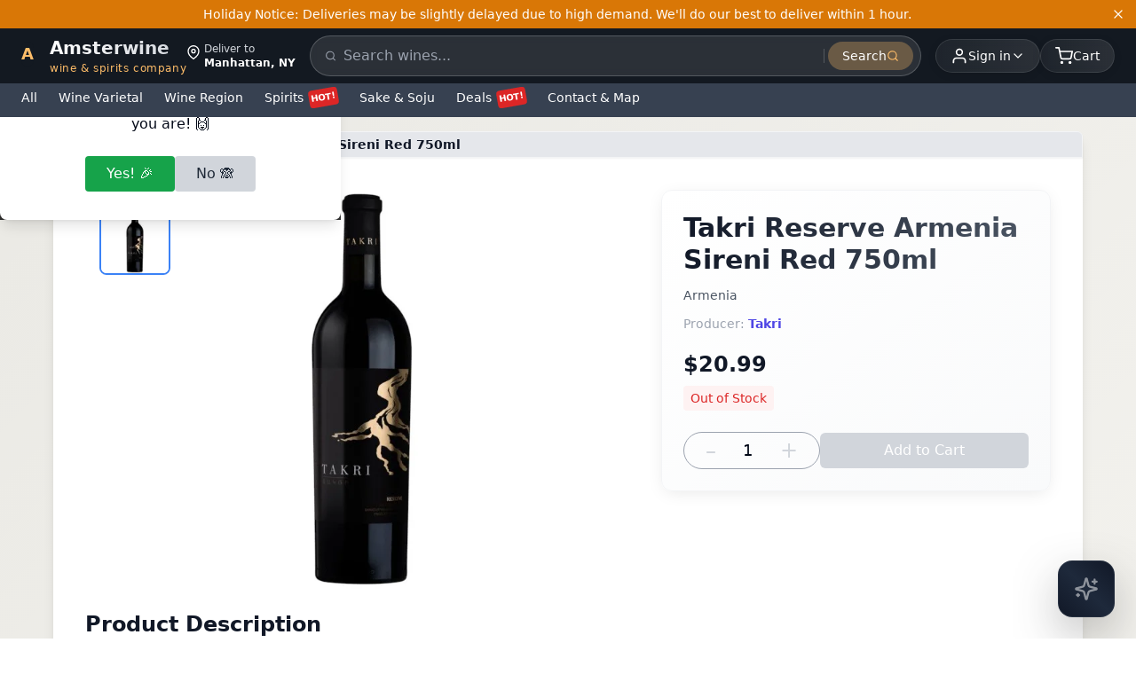

--- FILE ---
content_type: text/html; charset=utf-8
request_url: https://amsterwine.com/products/takri-reserve-armenia-sireni-red-750ml
body_size: 18542
content:
<!DOCTYPE html><html lang="en" class="__className_f367f3"><head><meta charSet="utf-8"/><meta name="viewport" content="width=device-width, initial-scale=1, minimum-scale=1, maximum-scale=5, user-scalable=yes"/><link rel="stylesheet" href="/_next/static/css/3c9e5512e6b1b8f6.css" data-precedence="next"/><link rel="stylesheet" href="/_next/static/css/afed01e5a59cf782.css" data-precedence="next"/><link rel="stylesheet" href="/_next/static/css/f45795a83a7ff2d8.css" data-precedence="next"/><link rel="preload" as="script" fetchPriority="low" href="/_next/static/chunks/webpack-27be37def80fffd9.js"/><script src="/_next/static/chunks/4bd1b696-b89820385e985099.js" async=""></script><script src="/_next/static/chunks/1684-998579c3453a8902.js" async=""></script><script src="/_next/static/chunks/main-app-b1e9a85d2d0e698f.js" async=""></script><script src="/_next/static/chunks/ee560e2c-cbcaac51d413cae3.js" async=""></script><script src="/_next/static/chunks/6874-88de71f9cbaa099b.js" async=""></script><script src="/_next/static/chunks/6766-99f6eeb51cc173ae.js" async=""></script><script src="/_next/static/chunks/3568-a016e768dcb7c506.js" async=""></script><script src="/_next/static/chunks/4595-72ea924ffbfa722b.js" async=""></script><script src="/_next/static/chunks/2120-de3b462937b5c087.js" async=""></script><script src="/_next/static/chunks/app/layout-dcd044edf8966b00.js" async=""></script><script src="/_next/static/chunks/8243-b7f5cae15d8ec41c.js" async=""></script><script src="/_next/static/chunks/5346-0e8977d449aecb6f.js" async=""></script><script src="/_next/static/chunks/1928-00151a1366bc5542.js" async=""></script><script src="/_next/static/chunks/app/products/%5Bhandle%5D/page-3218569d4a9cbb61.js" async=""></script><script src="/_next/static/chunks/4102-19a9a2e0fce86522.js" async=""></script><script src="/_next/static/chunks/app/page-a40245f24691851b.js" async=""></script><meta name="next-size-adjust" content=""/><link rel="preconnect" href="https://fonts.googleapis.com"/><link rel="preconnect" href="https://fonts.gstatic.com" crossorigin="anonymous"/><link rel="dns-prefetch" href="https://cdn.shopify.com"/><script type="application/ld+json">{"@context":"https://schema.org","@type":"WebSite","name":"Amster Wine","url":"https://amsterwine.com","description":"Premium wine and spirits store offering the finest selection from around the world","potentialAction":{"@type":"SearchAction","target":"https://amsterwine.com/collections/typesense?q={search_term_string}","query-input":"required name=search_term_string"},"sameAs":["https://www.facebook.com/amsterwine","https://www.instagram.com/amsterwine","https://twitter.com/amsterwine"]}</script><script type="application/ld+json">{"@context":"https://schema.org","@type":"Organization","name":"Amster Wine","url":"https://amsterwine.com","logo":"https://amsterwine.com/images/logo.png","description":"Premium wine and spirits store at 475 9th Avenue NYC, serving Times Square, Empire State Building, Hudson Yards. 7,000+ wines, 1-hour delivery, 3% cash back rewards.","address":{"@type":"PostalAddress","streetAddress":"475 9th Avenue, Space A","addressLocality":"New York","addressRegion":"NY","postalCode":"10018","addressCountry":"US"},"contactPoint":{"@type":"ContactPoint","telephone":"+16468385011","contactType":"customer service"},"sameAs":["https://www.facebook.com/amsterwine","https://www.instagram.com/amsterwine","https://twitter.com/amsterwine"]}</script><script type="application/ld+json">{"@context":"https://schema.org","@type":"LiquorStore","name":"Amster Wine","description":"Lowest price wine and spirits store in NYC Midtown offering huge selection of 7,000+ wines, spirits, and liquors with 1-hour delivery. Located near Times Square, Empire State Building, and Hudson Yards.","url":"https://amsterwine.com","telephone":"+16468385011","email":"info@amsterwine.com","address":{"@type":"PostalAddress","streetAddress":"475 9th Avenue, Space A","addressLocality":"New York","addressRegion":"NY","postalCode":"10018","addressCountry":"US"},"geo":{"@type":"GeoCoordinates","latitude":"40.7549","longitude":"-73.9932"},"areaServed":[{"@type":"City","name":"New York","addressRegion":"NY","addressCountry":"US"}],"serviceArea":{"@type":"GeoCircle","geoMidpoint":{"@type":"GeoCoordinates","latitude":"40.7549","longitude":"-73.9932"},"geoRadius":"10000"},"hasOfferCatalog":{"@type":"OfferCatalog","name":"Wine & Spirits Catalog","itemListElement":[{"@type":"OfferCatalog","name":"Premium Wines","itemListElement":[{"@type":"Offer","itemOffered":{"@type":"Product","name":"Red Wine","aggregateRating":{"@type":"AggregateRating","ratingValue":"4.5","reviewCount":"150","bestRating":"5","worstRating":"1"}}},{"@type":"Offer","itemOffered":{"@type":"Product","name":"White Wine","aggregateRating":{"@type":"AggregateRating","ratingValue":"4.6","reviewCount":"120","bestRating":"5","worstRating":"1"}}},{"@type":"Offer","itemOffered":{"@type":"Product","name":"Champagne","aggregateRating":{"@type":"AggregateRating","ratingValue":"4.8","reviewCount":"200","bestRating":"5","worstRating":"1"}}},{"@type":"Offer","itemOffered":{"@type":"Product","name":"Rosé Wine","aggregateRating":{"@type":"AggregateRating","ratingValue":"4.4","reviewCount":"80","bestRating":"5","worstRating":"1"}}},{"@type":"Offer","itemOffered":{"@type":"Product","name":"Sparkling Wine","aggregateRating":{"@type":"AggregateRating","ratingValue":"4.7","reviewCount":"95","bestRating":"5","worstRating":"1"}}}]},{"@type":"OfferCatalog","name":"Premium Spirits","itemListElement":[{"@type":"Offer","itemOffered":{"@type":"Product","name":"Whiskey","aggregateRating":{"@type":"AggregateRating","ratingValue":"4.6","reviewCount":"180","bestRating":"5","worstRating":"1"}}},{"@type":"Offer","itemOffered":{"@type":"Product","name":"Vodka","aggregateRating":{"@type":"AggregateRating","ratingValue":"4.5","reviewCount":"110","bestRating":"5","worstRating":"1"}}},{"@type":"Offer","itemOffered":{"@type":"Product","name":"Gin","aggregateRating":{"@type":"AggregateRating","ratingValue":"4.4","reviewCount":"75","bestRating":"5","worstRating":"1"}}},{"@type":"Offer","itemOffered":{"@type":"Product","name":"Tequila","aggregateRating":{"@type":"AggregateRating","ratingValue":"4.7","reviewCount":"90","bestRating":"5","worstRating":"1"}}},{"@type":"Offer","itemOffered":{"@type":"Product","name":"Sake","aggregateRating":{"@type":"AggregateRating","ratingValue":"4.3","reviewCount":"60","bestRating":"5","worstRating":"1"}}},{"@type":"Offer","itemOffered":{"@type":"Product","name":"Bourbon","aggregateRating":{"@type":"AggregateRating","ratingValue":"4.8","reviewCount":"140","bestRating":"5","worstRating":"1"}}},{"@type":"Offer","itemOffered":{"@type":"Product","name":"Scotch","aggregateRating":{"@type":"AggregateRating","ratingValue":"4.9","reviewCount":"220","bestRating":"5","worstRating":"1"}}}]}]},"makesOffer":[{"@type":"Offer","name":"1-Hour Wine & Spirits Delivery","description":"Free 1-hour delivery service for wine and spirits in NYC Midtown area","areaServed":{"@type":"City","name":"New York","addressRegion":"NY"},"deliveryLeadTime":{"@type":"QuantitativeValue","value":1,"unitCode":"HUR"},"priceSpecification":{"@type":"DeliveryChargeSpecification","price":0,"priceCurrency":"USD"}},{"@type":"Offer","name":"Case Discount Program","description":"10% discount on case purchases plus 3% cash back rewards","discount":"10%","additionalProperty":{"@type":"PropertyValue","name":"Cash Back Reward","value":"3%"}}],"nearbyAttractions":[{"@type":"TouristAttraction","name":"Times Square","description":"Famous commercial intersection and tourist destination"},{"@type":"TouristAttraction","name":"Empire State Building","description":"Iconic Art Deco skyscraper and NYC landmark"},{"@type":"TouristAttraction","name":"Hudson Yards","description":"Modern development with shopping, dining, and entertainment"},{"@type":"TouristAttraction","name":"Rockefeller Center","description":"Famous complex with NBC studios and Top of the Rock"},{"@type":"TouristAttraction","name":"High Line","description":"Elevated park built on historic railway line"},{"@type":"Museum","name":"Intrepid Museum","description":"Flight museum on aircraft carrier"},{"@type":"Park","name":"Bryant Park","description":"Beautiful green space behind NY Public Library"},{"@type":"ShoppingCenter","name":"Chelsea Market","description":"Popular food hall and shopping area"}],"aggregateRating":{"@type":"AggregateRating","ratingValue":"4.9","bestRating":"5","worstRating":"1","ratingCount":"3247"},"review":[{"@type":"Review","author":{"@type":"Person","name":"Broadway Theater Visitor"},"reviewRating":{"@type":"Rating","ratingValue":"5","bestRating":"5"},"reviewBody":"Perfect location near Times Square! Got champagne delivered to our hotel 30 minutes before our Broadway show. Amazing service!"},{"@type":"Review","author":{"@type":"Person","name":"Hudson Yards Shopper"},"reviewRating":{"@type":"Rating","ratingValue":"5","bestRating":"5"},"reviewBody":"Love the 1-hour delivery to Hudson Yards. Great wine selection and the 10% case discount is fantastic!"},{"@type":"Review","author":{"@type":"Person","name":"Hell's Kitchen Local"},"reviewRating":{"@type":"Rating","ratingValue":"5","bestRating":"5"},"reviewBody":"Best wine store in the neighborhood. Located perfectly on 9th Avenue with incredible selection and fast delivery."}],"sameAs":["https://www.google.com/maps/place/Amster+Wine","https://www.yelp.com/biz/amster-wine-new-york","https://foursquare.com/v/amster-wine","https://www.facebook.com/amsterwine","https://www.instagram.com/amsterwine"],"openingHoursSpecification":[{"@type":"OpeningHoursSpecification","dayOfWeek":["Monday","Tuesday","Wednesday","Thursday","Friday"],"opens":"10:00","closes":"22:00"},{"@type":"OpeningHoursSpecification","dayOfWeek":["Saturday","Sunday"],"opens":"10:00","closes":"23:00"}],"paymentAccepted":["Cash","Credit Card","Debit Card","Apple Pay","Google Pay","Venmo","PayPal"],"currenciesAccepted":"USD","priceRange":"$$-$$$","keywords":"wine delivery Times Square, liquor store Empire State Building, spirits delivery Hudson Yards, wine shop Rockefeller Center, alcohol delivery Hell's Kitchen, premium wine Midtown Manhattan, Broadway theater wine delivery, Chelsea Market wine, High Line spirits, Jacob Javits wine delivery, 475 9th Avenue wine store, NYC wine delivery, 1 hour wine delivery, champagne delivery NYC, whiskey store Manhattan"}</script><script src="/_next/static/chunks/polyfills-42372ed130431b0a.js" noModule=""></script></head><body class="font-[&#x27;Noto_Sans_KR&#x27;,system-ui,sans-serif] antialiased min-h-screen flex flex-col"><div hidden=""><!--$?--><template id="B:0"></template><!--/$--></div><!--$--><header class="sticky top-0 z-50 w-full"><div class="bg-[#131921] text-white"><div class="w-full max-w-[1280px] mx-auto px-2 sm:px-4 lg:px-6 flex items-center justify-between gap-2 py-2"><a class="flex items-center gap-1.5 md:gap-2 group flex-shrink-0" href="/"><div class="relative w-7 h-7 md:w-8 md:h-8"><div class="absolute inset-0 bg-gradient-to-br from-[#febd69] to-[#f3a847] rounded-lg transform rotate-45 group-hover:rotate-90 transition-transform duration-500"></div><div class="absolute inset-0.5 bg-[#131921] rounded-lg flex items-center justify-center"><span class="text-[#febd69] font-bold text-base md:text-lg">A</span></div></div><div class="flex flex-col"><span class="text-lg md:text-xl font-bold bg-gradient-to-r from-white to-gray-300 bg-clip-text text-transparent">Amsterwine</span><span class="hidden md:block text-[12px] text-[#febd69] font-medium tracking-wider lowercase">wine &amp; spirits company</span></div></a><div class="hidden md:flex items-start leading-tight"><svg stroke="currentColor" fill="none" stroke-width="2" viewBox="0 0 24 24" stroke-linecap="round" stroke-linejoin="round" class="mt-1 mr-1" height="1em" width="1em" xmlns="http://www.w3.org/2000/svg"><path d="M21 10c0 7-9 13-9 13s-9-6-9-13a9 9 0 0 1 18 0z"></path><circle cx="12" cy="10" r="3"></circle></svg><div class="text-xs"><div class="text-gray-300">Deliver to</div><div class="text-white font-bold">Manhattan, NY</div></div></div><div class="hidden md:block flex-1 mx-4"><div class="relative"><form class="flex items-center bg-white/10 backdrop-blur-sm rounded-full px-2 py-1.5 border border-white/20"><svg stroke="currentColor" fill="none" stroke-width="2" viewBox="0 0 24 24" stroke-linecap="round" stroke-linejoin="round" class="w-4 h-4 text-gray-400 ml-2" height="1em" width="1em" xmlns="http://www.w3.org/2000/svg"><circle cx="11" cy="11" r="8"></circle><line x1="21" y1="21" x2="16.65" y2="16.65"></line></svg><label for="main-desktop-search" class="sr-only">Search products</label><input type="text" id="main-desktop-search" placeholder="Search wines..." class="w-full bg-transparent px-2 py-1 text-white placeholder-gray-400 outline-none focus:ring-0 border-0 text-base md:text-sm" aria-label="Search products" name="search" value=""/><div class="h-4 w-px bg-white/20 mx-1"></div><button type="submit" class="px-4 py-1.5 text-sm font-medium text-white bg-[#febd69]/30 hover:bg-[#febd69]/40  rounded-full transition-all duration-200 flex items-center gap-1.5 group" aria-label="Submit search"><span>Search</span><svg stroke="currentColor" fill="none" stroke-width="2" viewBox="0 0 24 24" stroke-linecap="round" stroke-linejoin="round" class="w-3.5 h-3.5 text-[#febd69] group-hover:translate-x-0.5 transition-transform" height="1em" width="1em" xmlns="http://www.w3.org/2000/svg"><circle cx="11" cy="11" r="8"></circle><line x1="21" y1="21" x2="16.65" y2="16.65"></line></svg></button></form></div></div><div class="hidden md:block relative"><button class="flex items-center gap-2 text-white hover:text-orange-300 transition-all duration-300 justify-end bg-gradient-to-r from-white/5 to-white/10 hover:from-white/10 hover:to-white/20  rounded-full px-3 md:px-4 py-1.5 md:py-2 backdrop-blur-sm border border-white/10 hover:border-white/20 shadow-[0_2px_10px_rgba(0,0,0,0.1)] hover:shadow-[0_4px_20px_rgba(0,0,0,0.15)]" aria-expanded="false" aria-haspopup="true" aria-label="User menu" id="user-menu-button"><div class="relative"><svg stroke="currentColor" fill="none" stroke-width="2" viewBox="0 0 24 24" stroke-linecap="round" stroke-linejoin="round" class="w-4 h-4 md:w-5 md:h-5" height="1em" width="1em" xmlns="http://www.w3.org/2000/svg"><path d="M20 21v-2a4 4 0 0 0-4-4H8a4 4 0 0 0-4 4v2"></path><circle cx="12" cy="7" r="4"></circle></svg><div class="absolute -inset-1 bg-orange-300/20 rounded-full blur-sm opacity-0 group-hover:opacity-100 transition-opacity"></div></div><div class="flex items-center text-xs leading-tight text-right"><span class="text-xs md:text-sm font-medium">Sign in</span></div><svg stroke="currentColor" fill="none" stroke-width="2" viewBox="0 0 24 24" stroke-linecap="round" stroke-linejoin="round" class="w-3 h-3 md:w-4 md:h-4 transition-transform duration-300 group-hover:rotate-180" height="1em" width="1em" xmlns="http://www.w3.org/2000/svg"><polyline points="6 9 12 15 18 9"></polyline></svg></button></div><div class="md:hidden flex items-center gap-2"><div class="relative flex-shrink-0"><button class="flex items-center gap-1.5 text-white hover:text-orange-300 transition-all duration-300 bg-gradient-to-r from-white/5 to-white/10 hover:from-white/10 hover:to-white/20  rounded-full px-2 py-1.5 backdrop-blur-sm border border-white/10 hover:border-white/20 shadow-[0_2px_10px_rgba(0,0,0,0.1)] hover:shadow-[0_4px_20px_rgba(0,0,0,0.15)] min-w-[36px] min-h-[36px]" aria-expanded="false" aria-haspopup="true" aria-label="User menu"><svg stroke="currentColor" fill="none" stroke-width="2" viewBox="0 0 24 24" stroke-linecap="round" stroke-linejoin="round" class="w-4 h-4" height="1em" width="1em" xmlns="http://www.w3.org/2000/svg"><path d="M20 21v-2a4 4 0 0 0-4-4H8a4 4 0 0 0-4 4v2"></path><circle cx="12" cy="7" r="4"></circle></svg><span class="text-xs font-medium truncate max-w-[60px]">Sign in</span></button></div><button class="relative flex items-center gap-1.5 md:gap-2 text-white hover:text-orange-300 transition-all duration-300 bg-gradient-to-r from-white/5 to-white/10 hover:from-white/10 hover:to-white/20  rounded-full px-3 md:px-4 py-1.5 md:py-2 backdrop-blur-sm border border-white/10 hover:border-white/20 shadow-[0_2px_10px_rgba(0,0,0,0.1)] hover:shadow-[0_4px_20px_rgba(0,0,0,0.15)] group min-w-[48px] min-h-[36px] md:min-w-auto md:min-h-auto flex-shrink-0 mr-2 md:mr-0" aria-label="Shopping cart"><div class="relative"><svg stroke="currentColor" fill="none" stroke-width="2" viewBox="0 0 24 24" stroke-linecap="round" stroke-linejoin="round" class="w-4 h-4 md:w-5 md:h-5" height="1em" width="1em" xmlns="http://www.w3.org/2000/svg"><circle cx="9" cy="21" r="1"></circle><circle cx="20" cy="21" r="1"></circle><path d="M1 1h4l2.68 13.39a2 2 0 0 0 2 1.61h9.72a2 2 0 0 0 2-1.61L23 6H6"></path></svg><div class="absolute -inset-1 bg-orange-300/20 rounded-full blur-sm opacity-0 group-hover:opacity-100 transition-opacity"></div></div><span class="text-xs md:text-sm font-medium">Cart</span></button></div><button class="hidden md:flex items-center gap-2 text-white hover:text-orange-300 transition-all duration-300 bg-gradient-to-r from-white/5 to-white/10 hover:from-white/10 hover:to-white/20  rounded-full px-4 py-2 backdrop-blur-sm border border-white/10 hover:border-white/20 shadow-[0_2px_10px_rgba(0,0,0,0.1)] hover:shadow-[0_4px_20px_rgba(0,0,0,0.15)] group" aria-label="Shopping cart"><div class="relative"><svg stroke="currentColor" fill="none" stroke-width="2" viewBox="0 0 24 24" stroke-linecap="round" stroke-linejoin="round" class="w-5 h-5" height="1em" width="1em" xmlns="http://www.w3.org/2000/svg"><circle cx="9" cy="21" r="1"></circle><circle cx="20" cy="21" r="1"></circle><path d="M1 1h4l2.68 13.39a2 2 0 0 0 2 1.61h9.72a2 2 0 0 0 2-1.61L23 6H6"></path></svg><div class="absolute -inset-1 bg-orange-300/20 rounded-full blur-sm opacity-0 group-hover:opacity-100 transition-opacity"></div></div><span class="text-sm font-medium">Cart</span></button></div><div class="md:hidden pb-2 w-full max-w-[1280px] mx-auto px-2 sm:px-4 lg:px-6"><div class="relative"><form class="flex items-center bg-white/10 backdrop-blur-sm rounded-full px-2 py-1.5 border border-white/20"><svg stroke="currentColor" fill="none" stroke-width="2" viewBox="0 0 24 24" stroke-linecap="round" stroke-linejoin="round" class="w-4 h-4 text-gray-400 ml-2" height="1em" width="1em" xmlns="http://www.w3.org/2000/svg"><circle cx="11" cy="11" r="8"></circle><line x1="21" y1="21" x2="16.65" y2="16.65"></line></svg><label for="main-mobile-search" class="sr-only">Search products</label><input type="text" id="main-mobile-search" placeholder="Search wines..." class="w-full bg-transparent px-2 py-1 text-white placeholder-gray-400 outline-none focus:ring-0 border-0 text-base" aria-label="Search products" name="search" value=""/><div class="h-4 w-px bg-white/20 mx-1"></div><button type="submit" class="px-4 py-1.5 text-sm font-medium text-white bg-[#febd69]/30 hover:bg-[#febd69]/40  rounded-full transition-all duration-200 flex items-center gap-1.5 group" aria-label="Submit search"><span>Search</span><svg stroke="currentColor" fill="none" stroke-width="2" viewBox="0 0 24 24" stroke-linecap="round" stroke-linejoin="round" class="w-3.5 h-3.5 text-[#febd69] group-hover:translate-x-0.5 transition-transform" height="1em" width="1em" xmlns="http://www.w3.org/2000/svg"><circle cx="11" cy="11" r="8"></circle><line x1="21" y1="21" x2="16.65" y2="16.65"></line></svg></button></form></div></div></div><div class="transition-all duration-300 ease-out bg-[#374151]" style="height:38px;opacity:1;pointer-events:auto"><div class="relative"><nav class="w-full bg-[#374151] text-white"><div class="w-full max-w-[1280px] mx-auto px-2 sm:px-4 lg:px-6"><div class="flex items-center space-x-4 sm:space-x-6 overflow-x-auto py-1.5 scrollbar-hide"><button class="whitespace-nowrap hover:text-yellow-200 transition-colors duration-200 flex-shrink-0 font-medium text-sm cursor-pointer bg-transparent border-0 text-white p-0">All</button><div class="relative"><button class="whitespace-nowrap hover:text-yellow-200 transition-colors duration-200 flex-shrink-0 font-medium text-sm cursor-pointer bg-transparent border-0 text-white p-0 flex items-center">Wine Varietal</button></div><div class="relative"><button class="whitespace-nowrap hover:text-yellow-200 transition-colors duration-200 flex-shrink-0 font-medium text-sm cursor-pointer bg-transparent border-0 text-white p-0 flex items-center">Wine Region</button></div><div class="relative"><button class="whitespace-nowrap hover:text-yellow-200 transition-colors duration-200 flex-shrink-0 font-medium text-sm cursor-pointer bg-transparent border-0 text-white p-0 flex items-center">Spirits<span class="ml-1.5 px-0.5 py-0 bg-red-600 text-white text-[10px] font-bold rounded inline-block" style="transform:rotate(-10deg)">HOT!</span></button></div><div class="relative"><button class="whitespace-nowrap hover:text-yellow-200 transition-colors duration-200 flex-shrink-0 font-medium text-sm cursor-pointer bg-transparent border-0 text-white p-0 flex items-center">Sake &amp; Soju</button></div><div class="relative"><button class="whitespace-nowrap hover:text-yellow-200 transition-colors duration-200 flex-shrink-0 font-medium text-sm cursor-pointer bg-transparent border-0 text-white p-0 flex items-center">Deals<span class="ml-1.5 px-0.5 py-0 bg-red-600 text-white text-[10px] font-bold rounded inline-block" style="transform:rotate(-10deg)">HOT!</span></button></div><div class="relative"><button class="whitespace-nowrap hover:text-yellow-200 transition-colors duration-200 flex-shrink-0 font-medium text-sm cursor-pointer bg-transparent border-0 text-white p-0 flex items-center">Contact &amp; Map</button></div></div></div></nav></div></div></header><!--/$--><main class="flex-grow"><!--$?--><template id="B:1"></template><div class="min-h-screen"><div class="max-w-[1160px] mx-auto bg-white sm:shadow-lg sm:rounded-lg my-0 sm:my-4"><div class="max-w-6xl mx-auto px-4 sm:px-6 lg:px-8 py-4 sm:py-8"><div class="grid grid-cols-1 lg:grid-cols-12 gap-6"><div class="lg:col-span-7 space-y-6"><div class="relative bg-gray-200 rounded-lg overflow-hidden h-[300px] sm:h-[450px] animate-pulse"><div class="absolute top-2 left-2 sm:top-4 sm:left-4 flex flex-col gap-2 sm:gap-3"><div class="w-12 h-12 sm:w-20 sm:h-20 bg-gray-300 rounded-lg"></div><div class="w-12 h-12 sm:w-20 sm:h-20 bg-gray-300 rounded-lg"></div><div class="w-12 h-12 sm:w-20 sm:h-20 bg-gray-300 rounded-lg"></div></div></div><div class="block lg:hidden bg-white rounded-xl shadow p-4 space-y-3"><div class="h-8 bg-gray-200 animate-pulse rounded w-3/4"></div><div class="h-4 bg-gray-200 animate-pulse rounded w-1/2"></div><div class="h-4 bg-gray-200 animate-pulse rounded w-1/3"></div><div class="h-10 bg-gray-200 animate-pulse rounded mt-4"></div></div><div><div class="h-8 bg-gray-200 animate-pulse rounded w-1/3 mb-4"></div><div class="border border-gray-200 rounded-lg p-4 space-y-2"><div class="h-4 bg-gray-200 animate-pulse rounded"></div><div class="h-4 bg-gray-200 animate-pulse rounded"></div><div class="h-4 bg-gray-200 animate-pulse rounded w-3/4"></div></div></div><div><div class="h-8 bg-gray-200 animate-pulse rounded w-1/3 mb-4"></div><div class="space-y-4"><div class="border border-gray-200 rounded-lg p-4"><div class="flex items-center gap-3 mb-3"><div class="w-6 h-6 bg-gray-300 animate-pulse rounded-full"></div><div class="h-4 bg-gray-200 animate-pulse rounded w-32"></div></div><div class="space-y-2"><div class="h-3 bg-gray-200 animate-pulse rounded"></div><div class="h-3 bg-gray-200 animate-pulse rounded w-5/6"></div></div></div><div class="border border-gray-200 rounded-lg p-4"><div class="flex items-center gap-3 mb-3"><div class="w-6 h-6 bg-gray-300 animate-pulse rounded-full"></div><div class="h-4 bg-gray-200 animate-pulse rounded w-32"></div></div><div class="space-y-2"><div class="h-3 bg-gray-200 animate-pulse rounded"></div><div class="h-3 bg-gray-200 animate-pulse rounded w-5/6"></div></div></div></div></div></div><div class="lg:col-span-5"><div class="sticky top-32 bg-gradient-to-br from-white to-gray-50 rounded-xl shadow-lg border border-gray-100 p-6 hidden lg:block"><div class="space-y-4"><div class="h-8 bg-gray-200 animate-pulse rounded w-3/4"></div><div class="h-4 bg-gray-200 animate-pulse rounded w-1/2"></div><div class="h-4 bg-gray-200 animate-pulse rounded w-1/3"></div><div class="h-8 bg-gray-200 animate-pulse rounded w-1/4 mt-6"></div><div class="flex gap-2 mt-6"><div class="w-20 h-10 bg-gray-200 animate-pulse rounded"></div><div class="flex-1 h-10 bg-gray-200 animate-pulse rounded"></div></div></div></div></div></div></div><div class="px-4 sm:px-6 lg:px-8 py-8"><div class="h-8 bg-gray-200 animate-pulse rounded w-48 mb-6"></div><div class="grid grid-cols-2 sm:grid-cols-3 md:grid-cols-4 lg:grid-cols-6 gap-4"><div class="space-y-2"><div class="aspect-square bg-gray-200 animate-pulse rounded-lg"></div><div class="h-4 bg-gray-200 animate-pulse rounded"></div><div class="h-4 bg-gray-200 animate-pulse rounded w-2/3"></div></div><div class="space-y-2"><div class="aspect-square bg-gray-200 animate-pulse rounded-lg"></div><div class="h-4 bg-gray-200 animate-pulse rounded"></div><div class="h-4 bg-gray-200 animate-pulse rounded w-2/3"></div></div><div class="space-y-2"><div class="aspect-square bg-gray-200 animate-pulse rounded-lg"></div><div class="h-4 bg-gray-200 animate-pulse rounded"></div><div class="h-4 bg-gray-200 animate-pulse rounded w-2/3"></div></div><div class="space-y-2"><div class="aspect-square bg-gray-200 animate-pulse rounded-lg"></div><div class="h-4 bg-gray-200 animate-pulse rounded"></div><div class="h-4 bg-gray-200 animate-pulse rounded w-2/3"></div></div><div class="space-y-2"><div class="aspect-square bg-gray-200 animate-pulse rounded-lg"></div><div class="h-4 bg-gray-200 animate-pulse rounded"></div><div class="h-4 bg-gray-200 animate-pulse rounded w-2/3"></div></div><div class="space-y-2"><div class="aspect-square bg-gray-200 animate-pulse rounded-lg"></div><div class="h-4 bg-gray-200 animate-pulse rounded"></div><div class="h-4 bg-gray-200 animate-pulse rounded w-2/3"></div></div></div></div></div></div><!--/$--></main><!--$--><footer class="bg-gray-950 border-t border-gray-800 pt-10 pb-6 mt-16"><div class="max-w-4xl mx-auto px-4 grid grid-cols-1 md:grid-cols-4 gap-8"><div><a class="text-2xl font-bold text-white tracking-tight" href="/">Amster Wine</a><p class="text-sm text-gray-400 mt-2 max-w-xs">Your premium destination for the finest wines &amp; spirits.</p><div class="flex gap-3 mt-3"><a href="https://www.instagram.com/amsterwine/" class="text-gray-400 hover:text-white transition" target="_blank" rel="noopener noreferrer"><svg stroke="currentColor" fill="none" stroke-width="2" viewBox="0 0 24 24" stroke-linecap="round" stroke-linejoin="round" class="w-5 h-5" height="1em" width="1em" xmlns="http://www.w3.org/2000/svg"><rect x="2" y="2" width="20" height="20" rx="5" ry="5"></rect><path d="M16 11.37A4 4 0 1 1 12.63 8 4 4 0 0 1 16 11.37z"></path><line x1="17.5" y1="6.5" x2="17.51" y2="6.5"></line></svg></a><a href="https://www.facebook.com/amsterwine" class="text-gray-400 hover:text-white transition" target="_blank" rel="noopener noreferrer"><svg stroke="currentColor" fill="none" stroke-width="2" viewBox="0 0 24 24" stroke-linecap="round" stroke-linejoin="round" class="w-5 h-5" height="1em" width="1em" xmlns="http://www.w3.org/2000/svg"><path d="M18 2h-3a5 5 0 0 0-5 5v3H7v4h3v8h4v-8h3l1-4h-4V7a1 1 0 0 1 1-1h3z"></path></svg></a></div></div><div class="flex flex-col gap-1 min-w-[160px]"><span class="text-xs font-semibold text-gray-300 mb-1">Store Info</span><span class="text-sm text-gray-400">475 9th Avenue, Space A</span><span class="text-sm text-gray-400">New York, NY 10018</span><a href="tel:+16468385011" class="text-sm text-gray-400 hover:text-purple-400 transition-colors duration-200">Phone: (646) 838-5011</a><a href="mailto:support@amsterwine.com" class="text-sm text-gray-400 hover:text-purple-400 transition-colors duration-200">support@amsterwine.com</a><span class="text-xs font-semibold text-gray-300 mt-2">Store Hours</span><span class="text-xs text-gray-400">Sunday 12pm to 8:50pm</span><span class="text-xs text-gray-400">Mon-Thu 12pm to 9:45pm</span><span class="text-xs text-gray-400">Fri-Sat 11am to 10:45pm</span></div><div class="flex flex-col gap-1 min-w-[120px]"><span class="text-xs font-semibold text-gray-300 mb-1">Quick Links</span><a class="text-xs text-gray-400 hover:text-white transition" href="/info/about">About Us</a><a class="text-xs text-gray-400 hover:text-white transition" href="/info/contact">Contact</a><a class="text-xs text-gray-400 hover:text-white transition" href="/info/faq">FAQ</a><a class="text-xs text-gray-400 hover:text-white transition" href="/info/delivery-zone">Delivery Zone</a><a class="text-xs text-gray-400 hover:text-white transition" href="/blog">Wine &amp; Spirits Blog</a></div><div class="flex flex-col gap-2 min-w-[180px]"><span class="text-xs font-semibold text-gray-300 mb-1">Join Our Wine Community</span><p class="text-xs text-gray-400 mb-2">Subscribe to receive exclusive offers, wine pairing tips, and early access to new collections.</p><form class="flex flex-col gap-2"><div class="flex gap-1"><label for="newsletter-email" class="sr-only">Email</label><input type="email" id="newsletter-email" placeholder="Enter your email" class="flex-1 px-3 py-2 text-sm rounded-l bg-gray-800 text-white border border-gray-700 focus:outline-none focus:border-purple-500 transition-colors" autoComplete="email" name="email" value=""/><button type="submit" class="px-4 py-2 text-sm font-medium text-white rounded-r bg-purple-600 hover:bg-purple-700 transition-colors disabled:opacity-50 disabled:cursor-not-allowed">Join</button></div><input type="text" tabindex="-1" autoComplete="off" aria-hidden="true" style="position:absolute;left:-9999px;width:1px;height:1px;overflow:hidden" name="website"/></form></div></div><div class="max-w-4xl mx-auto px-4 mt-8 border-t border-gray-800 pt-4 flex flex-col md:flex-row items-center justify-between gap-2"><p class="text-xs text-gray-500">© 2024 Amster Wine. All rights reserved.</p><div class="flex gap-4"><a class="text-xs text-gray-500 hover:text-white transition" href="/info/privacy">Privacy Policy</a><a class="text-xs text-gray-500 hover:text-white transition" href="/info/terms">Terms of Service</a><a class="text-xs text-gray-500 hover:text-white transition" href="/info/shipping">Shipping Info</a></div></div></footer><!--/$--><!--$!--><template data-dgst="BAILOUT_TO_CLIENT_SIDE_RENDERING"></template><!--/$--><button class="fixed bottom-4 right-4 md:bottom-6 md:right-6 z-50 flex items-center justify-center w-14 h-14 md:w-16 md:h-16 bg-gradient-to-tr from-gray-900 via-slate-800 to-gray-900 text-white rounded-2xl shadow-[0_20px_60px_-15px_rgba(0,0,0,0.8)] hover:shadow-[0_25px_70px_-15px_rgba(0,0,0,0.9)] transition-all backdrop-blur-sm border border-gray-700/50" aria-label="Open AI Chat" tabindex="0" style="transform:scale(0);opacity:0"><svg xmlns="http://www.w3.org/2000/svg" width="24" height="24" viewBox="0 0 24 24" fill="none" stroke="currentColor" stroke-width="2" stroke-linecap="round" stroke-linejoin="round" class="lucide lucide-sparkles w-6 h-6 md:w-7 md:h-7 animate-pulse"><path d="M9.937 15.5A2 2 0 0 0 8.5 14.063l-6.135-1.582a.5.5 0 0 1 0-.962L8.5 9.936A2 2 0 0 0 9.937 8.5l1.582-6.135a.5.5 0 0 1 .963 0L14.063 8.5A2 2 0 0 0 15.5 9.937l6.135 1.581a.5.5 0 0 1 0 .964L15.5 14.063a2 2 0 0 0-1.437 1.437l-1.582 6.135a.5.5 0 0 1-.963 0z"></path><path d="M20 3v4"></path><path d="M22 5h-4"></path><path d="M4 17v2"></path><path d="M5 18H3"></path></svg></button><!--$--><!--$!--><template data-dgst="BAILOUT_TO_CLIENT_SIDE_RENDERING"></template><!--/$--><!--/$--><script src="/_next/static/chunks/webpack-27be37def80fffd9.js" async=""></script><div hidden id="S:1"><template id="P:2"></template><!--$?--><template id="B:3"></template><!--/$--></div><script>(self.__next_f=self.__next_f||[]).push([0])</script><script>self.__next_f.push([1,"1:\"$Sreact.fragment\"\n3:I[77552,[\"844\",\"static/chunks/ee560e2c-cbcaac51d413cae3.js\",\"6874\",\"static/chunks/6874-88de71f9cbaa099b.js\",\"6766\",\"static/chunks/6766-99f6eeb51cc173ae.js\",\"3568\",\"static/chunks/3568-a016e768dcb7c506.js\",\"4595\",\"static/chunks/4595-72ea924ffbfa722b.js\",\"2120\",\"static/chunks/2120-de3b462937b5c087.js\",\"7177\",\"static/chunks/app/layout-dcd044edf8966b00.js\"],\"default\"]\n4:I[79245,[\"844\",\"static/chunks/ee560e2c-cbcaac51d413cae3.js\",\"6874\",\"static/chunks/6874-88de71f9cbaa099b.js\",\"6766\",\"static/chunks/6766-99f6eeb51cc173ae.js\",\"3568\",\"static/chunks/3568-a016e768dcb7c506.js\",\"4595\",\"static/chunks/4595-72ea924ffbfa722b.js\",\"2120\",\"static/chunks/2120-de3b462937b5c087.js\",\"7177\",\"static/chunks/app/layout-dcd044edf8966b00.js\"],\"default\"]\n5:I[39101,[\"844\",\"static/chunks/ee560e2c-cbcaac51d413cae3.js\",\"6874\",\"static/chunks/6874-88de71f9cbaa099b.js\",\"6766\",\"static/chunks/6766-99f6eeb51cc173ae.js\",\"3568\",\"static/chunks/3568-a016e768dcb7c506.js\",\"4595\",\"static/chunks/4595-72ea924ffbfa722b.js\",\"2120\",\"static/chunks/2120-de3b462937b5c087.js\",\"7177\",\"static/chunks/app/layout-dcd044edf8966b00.js\"],\"default\"]\n6:I[22862,[\"844\",\"static/chunks/ee560e2c-cbcaac51d413cae3.js\",\"6874\",\"static/chunks/6874-88de71f9cbaa099b.js\",\"6766\",\"static/chunks/6766-99f6eeb51cc173ae.js\",\"3568\",\"static/chunks/3568-a016e768dcb7c506.js\",\"4595\",\"static/chunks/4595-72ea924ffbfa722b.js\",\"2120\",\"static/chunks/2120-de3b462937b5c087.js\",\"7177\",\"static/chunks/app/layout-dcd044edf8966b00.js\"],\"default\"]\n7:I[82120,[\"844\",\"static/chunks/ee560e2c-cbcaac51d413cae3.js\",\"6874\",\"static/chunks/6874-88de71f9cbaa099b.js\",\"6766\",\"static/chunks/6766-99f6eeb51cc173ae.js\",\"3568\",\"static/chunks/3568-a016e768dcb7c506.js\",\"4595\",\"static/chunks/4595-72ea924ffbfa722b.js\",\"2120\",\"static/chunks/2120-de3b462937b5c087.js\",\"7177\",\"static/chunks/app/layout-dcd044edf8966b00.js\"],\"CartProvider\"]\n8:I[25731,[\"844\",\"static/chunks/ee560e2c-cbcaac51d413cae3.js\",\"6874\",\"static/chunks/6874-88de71f9cbaa099b.js\",\"6766\",\"static/chunks/6766-99f6eeb51cc173ae.js\",\"3568\",\"static/chunks/35"])</script><script>self.__next_f.push([1,"68-a016e768dcb7c506.js\",\"4595\",\"static/chunks/4595-72ea924ffbfa722b.js\",\"2120\",\"static/chunks/2120-de3b462937b5c087.js\",\"7177\",\"static/chunks/app/layout-dcd044edf8966b00.js\"],\"AuthProvider\"]\n9:I[73949,[\"844\",\"static/chunks/ee560e2c-cbcaac51d413cae3.js\",\"6874\",\"static/chunks/6874-88de71f9cbaa099b.js\",\"6766\",\"static/chunks/6766-99f6eeb51cc173ae.js\",\"3568\",\"static/chunks/3568-a016e768dcb7c506.js\",\"4595\",\"static/chunks/4595-72ea924ffbfa722b.js\",\"2120\",\"static/chunks/2120-de3b462937b5c087.js\",\"7177\",\"static/chunks/app/layout-dcd044edf8966b00.js\"],\"default\"]\na:I[36621,[\"844\",\"static/chunks/ee560e2c-cbcaac51d413cae3.js\",\"6874\",\"static/chunks/6874-88de71f9cbaa099b.js\",\"6766\",\"static/chunks/6766-99f6eeb51cc173ae.js\",\"3568\",\"static/chunks/3568-a016e768dcb7c506.js\",\"4595\",\"static/chunks/4595-72ea924ffbfa722b.js\",\"2120\",\"static/chunks/2120-de3b462937b5c087.js\",\"7177\",\"static/chunks/app/layout-dcd044edf8966b00.js\"],\"SidebarProvider\"]\nb:\"$Sreact.suspense\"\nc:I[52577,[\"844\",\"static/chunks/ee560e2c-cbcaac51d413cae3.js\",\"6874\",\"static/chunks/6874-88de71f9cbaa099b.js\",\"6766\",\"static/chunks/6766-99f6eeb51cc173ae.js\",\"3568\",\"static/chunks/3568-a016e768dcb7c506.js\",\"4595\",\"static/chunks/4595-72ea924ffbfa722b.js\",\"2120\",\"static/chunks/2120-de3b462937b5c087.js\",\"7177\",\"static/chunks/app/layout-dcd044edf8966b00.js\"],\"default\"]\nd:I[87555,[],\"\"]\ne:I[31295,[],\"\"]\nf:I[6874,[\"6874\",\"static/chunks/6874-88de71f9cbaa099b.js\",\"6766\",\"static/chunks/6766-99f6eeb51cc173ae.js\",\"3568\",\"static/chunks/3568-a016e768dcb7c506.js\",\"8243\",\"static/chunks/8243-b7f5cae15d8ec41c.js\",\"5346\",\"static/chunks/5346-0e8977d449aecb6f.js\",\"2120\",\"static/chunks/2120-de3b462937b5c087.js\",\"1928\",\"static/chunks/1928-00151a1366bc5542.js\",\"5714\",\"static/chunks/app/products/%5Bhandle%5D/page-3218569d4a9cbb61.js\"],\"\"]\n10:I[18317,[\"844\",\"static/chunks/ee560e2c-cbcaac51d413cae3.js\",\"6874\",\"static/chunks/6874-88de71f9cbaa099b.js\",\"6766\",\"static/chunks/6766-99f6eeb51cc173ae.js\",\"3568\",\"static/chunks/3568-a016e768dcb7c506.js\",\"4595\",\"static/chunks/4595-72ea924ffbfa722b.js\",\"2120\",\"st"])</script><script>self.__next_f.push([1,"atic/chunks/2120-de3b462937b5c087.js\",\"7177\",\"static/chunks/app/layout-dcd044edf8966b00.js\"],\"Footer\"]\n11:I[62906,[\"844\",\"static/chunks/ee560e2c-cbcaac51d413cae3.js\",\"6874\",\"static/chunks/6874-88de71f9cbaa099b.js\",\"6766\",\"static/chunks/6766-99f6eeb51cc173ae.js\",\"3568\",\"static/chunks/3568-a016e768dcb7c506.js\",\"4595\",\"static/chunks/4595-72ea924ffbfa722b.js\",\"2120\",\"static/chunks/2120-de3b462937b5c087.js\",\"7177\",\"static/chunks/app/layout-dcd044edf8966b00.js\"],\"ClientCartDrawer\"]\n12:I[27867,[\"6874\",\"static/chunks/6874-88de71f9cbaa099b.js\",\"6766\",\"static/chunks/6766-99f6eeb51cc173ae.js\",\"3568\",\"static/chunks/3568-a016e768dcb7c506.js\",\"5346\",\"static/chunks/5346-0e8977d449aecb6f.js\",\"4102\",\"static/chunks/4102-19a9a2e0fce86522.js\",\"2120\",\"static/chunks/2120-de3b462937b5c087.js\",\"8974\",\"static/chunks/app/page-a40245f24691851b.js\"],\"default\"]\n13:I[4369,[\"844\",\"static/chunks/ee560e2c-cbcaac51d413cae3.js\",\"6874\",\"static/chunks/6874-88de71f9cbaa099b.js\",\"6766\",\"static/chunks/6766-99f6eeb51cc173ae.js\",\"3568\",\"static/chunks/3568-a016e768dcb7c506.js\",\"4595\",\"static/chunks/4595-72ea924ffbfa722b.js\",\"2120\",\"static/chunks/2120-de3b462937b5c087.js\",\"7177\",\"static/chunks/app/layout-dcd044edf8966b00.js\"],\"AIChat\"]\n14:I[62906,[\"844\",\"static/chunks/ee560e2c-cbcaac51d413cae3.js\",\"6874\",\"static/chunks/6874-88de71f9cbaa099b.js\",\"6766\",\"static/chunks/6766-99f6eeb51cc173ae.js\",\"3568\",\"static/chunks/3568-a016e768dcb7c506.js\",\"4595\",\"static/chunks/4595-72ea924ffbfa722b.js\",\"2120\",\"static/chunks/2120-de3b462937b5c087.js\",\"7177\",\"static/chunks/app/layout-dcd044edf8966b00.js\"],\"ClientToaster\"]\n16:I[59665,[],\"OutletBoundary\"]\n19:I[74911,[],\"AsyncMetadataOutlet\"]\n1b:I[59665,[],\"ViewportBoundary\"]\n1d:I[59665,[],\"MetadataBoundary\"]\n1f:I[26614,[],\"\"]\n20:I[74911,[],\"AsyncMetadata\"]\n:HL[\"/_next/static/media/e4af272ccee01ff0-s.p.woff2\",\"font\",{\"crossOrigin\":\"\",\"type\":\"font/woff2\"}]\n:HL[\"/_next/static/css/3c9e5512e6b1b8f6.css\",\"style\"]\n:HL[\"/_next/static/css/afed01e5a59cf782.css\",\"style\"]\n:HL[\"/_next/static/css/f45795a83a7ff2d8.css\",\"style\"]\n2:T1b27,"])</script><script>self.__next_f.push([1,"{\"@context\":\"https://schema.org\",\"@type\":\"LiquorStore\",\"name\":\"Amster Wine\",\"description\":\"Lowest price wine and spirits store in NYC Midtown offering huge selection of 7,000+ wines, spirits, and liquors with 1-hour delivery. Located near Times Square, Empire State Building, and Hudson Yards.\",\"url\":\"https://amsterwine.com\",\"telephone\":\"+16468385011\",\"email\":\"info@amsterwine.com\",\"address\":{\"@type\":\"PostalAddress\",\"streetAddress\":\"475 9th Avenue, Space A\",\"addressLocality\":\"New York\",\"addressRegion\":\"NY\",\"postalCode\":\"10018\",\"addressCountry\":\"US\"},\"geo\":{\"@type\":\"GeoCoordinates\",\"latitude\":\"40.7549\",\"longitude\":\"-73.9932\"},\"areaServed\":[{\"@type\":\"City\",\"name\":\"New York\",\"addressRegion\":\"NY\",\"addressCountry\":\"US\"}],\"serviceArea\":{\"@type\":\"GeoCircle\",\"geoMidpoint\":{\"@type\":\"GeoCoordinates\",\"latitude\":\"40.7549\",\"longitude\":\"-73.9932\"},\"geoRadius\":\"10000\"},\"hasOfferCatalog\":{\"@type\":\"OfferCatalog\",\"name\":\"Wine \u0026 Spirits Catalog\",\"itemListElement\":[{\"@type\":\"OfferCatalog\",\"name\":\"Premium Wines\",\"itemListElement\":[{\"@type\":\"Offer\",\"itemOffered\":{\"@type\":\"Product\",\"name\":\"Red Wine\",\"aggregateRating\":{\"@type\":\"AggregateRating\",\"ratingValue\":\"4.5\",\"reviewCount\":\"150\",\"bestRating\":\"5\",\"worstRating\":\"1\"}}},{\"@type\":\"Offer\",\"itemOffered\":{\"@type\":\"Product\",\"name\":\"White Wine\",\"aggregateRating\":{\"@type\":\"AggregateRating\",\"ratingValue\":\"4.6\",\"reviewCount\":\"120\",\"bestRating\":\"5\",\"worstRating\":\"1\"}}},{\"@type\":\"Offer\",\"itemOffered\":{\"@type\":\"Product\",\"name\":\"Champagne\",\"aggregateRating\":{\"@type\":\"AggregateRating\",\"ratingValue\":\"4.8\",\"reviewCount\":\"200\",\"bestRating\":\"5\",\"worstRating\":\"1\"}}},{\"@type\":\"Offer\",\"itemOffered\":{\"@type\":\"Product\",\"name\":\"Rosé Wine\",\"aggregateRating\":{\"@type\":\"AggregateRating\",\"ratingValue\":\"4.4\",\"reviewCount\":\"80\",\"bestRating\":\"5\",\"worstRating\":\"1\"}}},{\"@type\":\"Offer\",\"itemOffered\":{\"@type\":\"Product\",\"name\":\"Sparkling Wine\",\"aggregateRating\":{\"@type\":\"AggregateRating\",\"ratingValue\":\"4.7\",\"reviewCount\":\"95\",\"bestRating\":\"5\",\"worstRating\":\"1\"}}}]},{\"@type\":\"OfferCatalog\",\"name\":\"Premium Spirits\",\"itemListElement\":[{\"@type\":\"Offer\",\"itemOffered\":{\"@type\":\"Product\",\"name\":\"Whiskey\",\"aggregateRating\":{\"@type\":\"AggregateRating\",\"ratingValue\":\"4.6\",\"reviewCount\":\"180\",\"bestRating\":\"5\",\"worstRating\":\"1\"}}},{\"@type\":\"Offer\",\"itemOffered\":{\"@type\":\"Product\",\"name\":\"Vodka\",\"aggregateRating\":{\"@type\":\"AggregateRating\",\"ratingValue\":\"4.5\",\"reviewCount\":\"110\",\"bestRating\":\"5\",\"worstRating\":\"1\"}}},{\"@type\":\"Offer\",\"itemOffered\":{\"@type\":\"Product\",\"name\":\"Gin\",\"aggregateRating\":{\"@type\":\"AggregateRating\",\"ratingValue\":\"4.4\",\"reviewCount\":\"75\",\"bestRating\":\"5\",\"worstRating\":\"1\"}}},{\"@type\":\"Offer\",\"itemOffered\":{\"@type\":\"Product\",\"name\":\"Tequila\",\"aggregateRating\":{\"@type\":\"AggregateRating\",\"ratingValue\":\"4.7\",\"reviewCount\":\"90\",\"bestRating\":\"5\",\"worstRating\":\"1\"}}},{\"@type\":\"Offer\",\"itemOffered\":{\"@type\":\"Product\",\"name\":\"Sake\",\"aggregateRating\":{\"@type\":\"AggregateRating\",\"ratingValue\":\"4.3\",\"reviewCount\":\"60\",\"bestRating\":\"5\",\"worstRating\":\"1\"}}},{\"@type\":\"Offer\",\"itemOffered\":{\"@type\":\"Product\",\"name\":\"Bourbon\",\"aggregateRating\":{\"@type\":\"AggregateRating\",\"ratingValue\":\"4.8\",\"reviewCount\":\"140\",\"bestRating\":\"5\",\"worstRating\":\"1\"}}},{\"@type\":\"Offer\",\"itemOffered\":{\"@type\":\"Product\",\"name\":\"Scotch\",\"aggregateRating\":{\"@type\":\"AggregateRating\",\"ratingValue\":\"4.9\",\"reviewCount\":\"220\",\"bestRating\":\"5\",\"worstRating\":\"1\"}}}]}]},\"makesOffer\":[{\"@type\":\"Offer\",\"name\":\"1-Hour Wine \u0026 Spirits Delivery\",\"description\":\"Free 1-hour delivery service for wine and spirits in NYC Midtown area\",\"areaServed\":{\"@type\":\"City\",\"name\":\"New York\",\"addressRegion\":\"NY\"},\"deliveryLeadTime\":{\"@type\":\"QuantitativeValue\",\"value\":1,\"unitCode\":\"HUR\"},\"priceSpecification\":{\"@type\":\"DeliveryChargeSpecification\",\"price\":0,\"priceCurrency\":\"USD\"}},{\"@type\":\"Offer\",\"name\":\"Case Discount Program\",\"description\":\"10% discount on case purchases plus 3% cash back rewards\",\"discount\":\"10%\",\"additionalProperty\":{\"@type\":\"PropertyValue\",\"name\":\"Cash Back Reward\",\"value\":\"3%\"}}],\"nearbyAttractions\":[{\"@type\":\"TouristAttraction\",\"name\":\"Times Square\",\"description\":\"Famous commercial intersection and tourist destination\"},{\"@type\":\"TouristAttraction\",\"name\":\"Empire State Building\",\"description\":\"Iconic Art Deco skyscraper and NYC landmark\"},{\"@type\":\"TouristAttraction\",\"name\":\"Hudson Yards\",\"description\":\"Modern development with shopping, dining, and entertainment\"},{\"@type\":\"TouristAttraction\",\"name\":\"Rockefeller Center\",\"description\":\"Famous complex with NBC studios and Top of the Rock\"},{\"@type\":\"TouristAttraction\",\"name\":\"High Line\",\"description\":\"Elevated park built on historic railway line\"},{\"@type\":\"Museum\",\"name\":\"Intrepid Museum\",\"description\":\"Flight museum on aircraft carrier\"},{\"@type\":\"Park\",\"name\":\"Bryant Park\",\"description\":\"Beautiful green space behind NY Public Library\"},{\"@type\":\"ShoppingCenter\",\"name\":\"Chelsea Market\",\"description\":\"Popular food hall and shopping area\"}],\"aggregateRating\":{\"@type\":\"AggregateRating\",\"ratingValue\":\"4.9\",\"bestRating\":\"5\",\"worstRating\":\"1\",\"ratingCount\":\"3247\"},\"review\":[{\"@type\":\"Review\",\"author\":{\"@type\":\"Person\",\"name\":\"Broadway Theater Visitor\"},\"reviewRating\":{\"@type\":\"Rating\",\"ratingValue\":\"5\",\"bestRating\":\"5\"},\"reviewBody\":\"Perfect location near Times Square! Got champagne delivered to our hotel 30 minutes before our Broadway show. Amazing service!\"},{\"@type\":\"Review\",\"author\":{\"@type\":\"Person\",\"name\":\"Hudson Yards Shopper\"},\"reviewRating\":{\"@type\":\"Rating\",\"ratingValue\":\"5\",\"bestRating\":\"5\"},\"reviewBody\":\"Love the 1-hour delivery to Hudson Yards. Great wine selection and the 10% case discount is fantastic!\"},{\"@type\":\"Review\",\"author\":{\"@type\":\"Person\",\"name\":\"Hell's Kitchen Local\"},\"reviewRating\":{\"@type\":\"Rating\",\"ratingValue\":\"5\",\"bestRating\":\"5\"},\"reviewBody\":\"Best wine store in the neighborhood. Located perfectly on 9th Avenue with incredible selection and fast delivery.\"}],\"sameAs\":[\"https://www.google.com/maps/place/Amster+Wine\",\"https://www.yelp.com/biz/amster-wine-new-york\",\"https://foursquare.com/v/amster-wine\",\"https://www.facebook.com/amsterwine\",\"https://www.instagram.com/amsterwine\"],\"openingHoursSpecification\":[{\"@type\":\"OpeningHoursSpecification\",\"dayOfWeek\":[\"Monday\",\"Tuesday\",\"Wednesday\",\"Thursday\",\"Friday\"],\"opens\":\"10:00\",\"closes\":\"22:00\"},{\"@type\":\"OpeningHoursSpecification\",\"dayOfWeek\":[\"Saturday\",\"Sunday\"],\"opens\":\"10:00\",\"closes\":\"23:00\"}],\"paymentAccepted\":[\"Cash\",\"Credit Card\",\"Debit Card\",\"Apple Pay\",\"Google Pay\",\"Venmo\",\"PayPal\"],\"currenciesAccepted\":\"USD\",\"priceRange\":\"$$-$$$\",\"keywords\":\"wine delivery Times Square, liquor store Empire State Building, spirits delivery Hudson Yards, wine shop Rockefeller Center, alcohol delivery Hell's Kitchen, premium wine Midtown Manhattan, Broadway theater wine delivery, Chelsea Market wine, High Line spirits, Jacob Javits wine delivery, 475 9th Avenue wine store, NYC wine delivery, 1 hour wine delivery, champagne delivery NYC, whiskey store Manhattan\"}"])</script><script>self.__next_f.push([1,"0:{\"P\":null,\"b\":\"BGxzchfUQ3MwIiBkowRq_\",\"p\":\"\",\"c\":[\"\",\"products\",\"takri-reserve-armenia-sireni-red-750ml\"],\"i\":false,\"f\":[[[\"\",{\"children\":[\"products\",{\"children\":[[\"handle\",\"takri-reserve-armenia-sireni-red-750ml\",\"d\"],{\"children\":[\"__PAGE__\",{}]}]}]},\"$undefined\",\"$undefined\",true],[\"\",[\"$\",\"$1\",\"c\",{\"children\":[[[\"$\",\"link\",\"0\",{\"rel\":\"stylesheet\",\"href\":\"/_next/static/css/3c9e5512e6b1b8f6.css\",\"precedence\":\"next\",\"crossOrigin\":\"$undefined\",\"nonce\":\"$undefined\"}],[\"$\",\"link\",\"1\",{\"rel\":\"stylesheet\",\"href\":\"/_next/static/css/afed01e5a59cf782.css\",\"precedence\":\"next\",\"crossOrigin\":\"$undefined\",\"nonce\":\"$undefined\"}]],[\"$\",\"html\",null,{\"lang\":\"en\",\"className\":\"__className_f367f3\",\"children\":[[\"$\",\"head\",null,{\"children\":[[\"$\",\"link\",null,{\"rel\":\"preconnect\",\"href\":\"https://fonts.googleapis.com\"}],[\"$\",\"link\",null,{\"rel\":\"preconnect\",\"href\":\"https://fonts.gstatic.com\",\"crossOrigin\":\"anonymous\"}],[\"$\",\"link\",null,{\"rel\":\"dns-prefetch\",\"href\":\"https://cdn.shopify.com\"}],[\"$\",\"script\",null,{\"type\":\"application/ld+json\",\"dangerouslySetInnerHTML\":{\"__html\":\"{\\\"@context\\\":\\\"https://schema.org\\\",\\\"@type\\\":\\\"WebSite\\\",\\\"name\\\":\\\"Amster Wine\\\",\\\"url\\\":\\\"https://amsterwine.com\\\",\\\"description\\\":\\\"Premium wine and spirits store offering the finest selection from around the world\\\",\\\"potentialAction\\\":{\\\"@type\\\":\\\"SearchAction\\\",\\\"target\\\":\\\"https://amsterwine.com/collections/typesense?q={search_term_string}\\\",\\\"query-input\\\":\\\"required name=search_term_string\\\"},\\\"sameAs\\\":[\\\"https://www.facebook.com/amsterwine\\\",\\\"https://www.instagram.com/amsterwine\\\",\\\"https://twitter.com/amsterwine\\\"]}\"}}],[\"$\",\"script\",null,{\"type\":\"application/ld+json\",\"dangerouslySetInnerHTML\":{\"__html\":\"{\\\"@context\\\":\\\"https://schema.org\\\",\\\"@type\\\":\\\"Organization\\\",\\\"name\\\":\\\"Amster Wine\\\",\\\"url\\\":\\\"https://amsterwine.com\\\",\\\"logo\\\":\\\"https://amsterwine.com/images/logo.png\\\",\\\"description\\\":\\\"Premium wine and spirits store at 475 9th Avenue NYC, serving Times Square, Empire State Building, Hudson Yards. 7,000+ wines, 1-hour delivery, 3% cash back rewards.\\\",\\\"address\\\":{\\\"@type\\\":\\\"PostalAddress\\\",\\\"streetAddress\\\":\\\"475 9th Avenue, Space A\\\",\\\"addressLocality\\\":\\\"New York\\\",\\\"addressRegion\\\":\\\"NY\\\",\\\"postalCode\\\":\\\"10018\\\",\\\"addressCountry\\\":\\\"US\\\"},\\\"contactPoint\\\":{\\\"@type\\\":\\\"ContactPoint\\\",\\\"telephone\\\":\\\"+16468385011\\\",\\\"contactType\\\":\\\"customer service\\\"},\\\"sameAs\\\":[\\\"https://www.facebook.com/amsterwine\\\",\\\"https://www.instagram.com/amsterwine\\\",\\\"https://twitter.com/amsterwine\\\"]}\"}}],[\"$\",\"script\",null,{\"type\":\"application/ld+json\",\"dangerouslySetInnerHTML\":{\"__html\":\"$2\"}}]]}],[\"$\",\"body\",null,{\"suppressHydrationWarning\":true,\"className\":\"font-['Noto_Sans_KR',system-ui,sans-serif] antialiased min-h-screen flex flex-col\",\"children\":[[\"$\",\"$L3\",null,{}],[\"$\",\"$L4\",null,{}],[\"$\",\"$L5\",null,{}],[\"$\",\"$L6\",null,{\"showDebug\":true}],[\"$\",\"$L7\",null,{\"children\":[\"$\",\"$L8\",null,{\"children\":[\"$\",\"$L9\",null,{\"children\":[\"$\",\"$La\",null,{\"children\":[[\"$\",\"$b\",null,{\"fallback\":[\"$\",\"div\",null,{\"className\":\"h-16 bg-white border-b border-gray-200 animate-pulse\"}],\"children\":[\"$\",\"$Lc\",null,{}]}],[\"$\",\"main\",null,{\"className\":\"flex-grow\",\"children\":[\"$\",\"$Ld\",null,{\"parallelRouterKey\":\"children\",\"error\":\"$undefined\",\"errorStyles\":\"$undefined\",\"errorScripts\":\"$undefined\",\"template\":[\"$\",\"$Le\",null,{}],\"templateStyles\":\"$undefined\",\"templateScripts\":\"$undefined\",\"notFound\":[[\"$\",\"div\",null,{\"className\":\"min-h-screen flex flex-col items-center justify-center bg-gradient-to-br from-yellow-50 to-pink-50 py-16\",\"children\":[[\"$\",\"h1\",null,{\"className\":\"text-5xl font-extrabold mb-4 text-rose-600\",\"children\":\"😱 404!\"}],[\"$\",\"p\",null,{\"className\":\"text-2xl font-semibold text-gray-800 mb-2\",\"children\":\"Oops! This page wandered off with a bottle of wine...\"}],[\"$\",\"p\",null,{\"className\":\"text-lg text-gray-600 mb-8\",\"children\":[\"We couldn't find what you were looking for.\",[\"$\",\"br\",null,{}],\"But hey, why not discover something delicious instead?\"]}],[\"$\",\"div\",null,{\"className\":\"flex gap-4\",\"children\":[[\"$\",\"$Lf\",null,{\"href\":\"/\",\"className\":\"bg-emerald-600 text-white px-6 py-2 rounded hover:bg-emerald-700 text-lg font-medium shadow\",\"children\":\"🏠 Take me home!\"}],[\"$\",\"$Lf\",null,{\"href\":\"/collections\",\"className\":\"bg-yellow-200 text-yellow-900 px-6 py-2 rounded hover:bg-yellow-300 text-lg font-medium shadow\",\"children\":\"🍷 Show me the wine!\"}]]}],[\"$\",\"p\",null,{\"className\":\"mt-10 text-sm text-gray-400\",\"children\":\"If you think this is a mistake, let us know and we'll send out a search party! 🚁\"}]]}],[]],\"forbidden\":\"$undefined\",\"unauthorized\":\"$undefined\"}]}],[\"$\",\"$b\",null,{\"fallback\":[\"$\",\"div\",null,{\"className\":\"h-64 bg-gray-100 animate-pulse\"}],\"children\":[\"$\",\"$L10\",null,{}]}],[\"$\",\"$L11\",null,{}],[\"$\",\"$L12\",null,{}],[\"$\",\"$L13\",null,{}]]}]}]}]}],[\"$\",\"$L14\",null,{}]]}]]}]]}],{\"children\":[\"products\",[\"$\",\"$1\",\"c\",{\"children\":[null,[\"$\",\"$Ld\",null,{\"parallelRouterKey\":\"children\",\"error\":\"$undefined\",\"errorStyles\":\"$undefined\",\"errorScripts\":\"$undefined\",\"template\":[\"$\",\"$Le\",null,{}],\"templateStyles\":\"$undefined\",\"templateScripts\":\"$undefined\",\"notFound\":\"$undefined\",\"forbidden\":\"$undefined\",\"unauthorized\":\"$undefined\"}]]}],{\"children\":[[\"handle\",\"takri-reserve-armenia-sireni-red-750ml\",\"d\"],[\"$\",\"$1\",\"c\",{\"children\":[null,[\"$\",\"$Ld\",null,{\"parallelRouterKey\":\"children\",\"error\":\"$undefined\",\"errorStyles\":\"$undefined\",\"errorScripts\":\"$undefined\",\"template\":[\"$\",\"$Le\",null,{}],\"templateStyles\":\"$undefined\",\"templateScripts\":\"$undefined\",\"notFound\":\"$undefined\",\"forbidden\":\"$undefined\",\"unauthorized\":\"$undefined\"}]]}],{\"children\":[\"__PAGE__\",[\"$\",\"$1\",\"c\",{\"children\":[\"$L15\",[[\"$\",\"link\",\"0\",{\"rel\":\"stylesheet\",\"href\":\"/_next/static/css/f45795a83a7ff2d8.css\",\"precedence\":\"next\",\"crossOrigin\":\"$undefined\",\"nonce\":\"$undefined\"}]],[\"$\",\"$L16\",null,{\"children\":[\"$L17\",\"$L18\",[\"$\",\"$L19\",null,{\"promise\":\"$@1a\"}]]}]]}],{},null,false]},[[\"$\",\"div\",\"l\",{\"className\":\"min-h-screen\",\"children\":[\"$\",\"div\",null,{\"className\":\"max-w-[1160px] mx-auto bg-white sm:shadow-lg sm:rounded-lg my-0 sm:my-4\",\"children\":[[\"$\",\"div\",null,{\"className\":\"max-w-6xl mx-auto px-4 sm:px-6 lg:px-8 py-4 sm:py-8\",\"children\":[\"$\",\"div\",null,{\"className\":\"grid grid-cols-1 lg:grid-cols-12 gap-6\",\"children\":[[\"$\",\"div\",null,{\"className\":\"lg:col-span-7 space-y-6\",\"children\":[[\"$\",\"div\",null,{\"className\":\"relative bg-gray-200 rounded-lg overflow-hidden h-[300px] sm:h-[450px] animate-pulse\",\"children\":[\"$\",\"div\",null,{\"className\":\"absolute top-2 left-2 sm:top-4 sm:left-4 flex flex-col gap-2 sm:gap-3\",\"children\":[[\"$\",\"div\",\"1\",{\"className\":\"w-12 h-12 sm:w-20 sm:h-20 bg-gray-300 rounded-lg\"}],[\"$\",\"div\",\"2\",{\"className\":\"w-12 h-12 sm:w-20 sm:h-20 bg-gray-300 rounded-lg\"}],[\"$\",\"div\",\"3\",{\"className\":\"w-12 h-12 sm:w-20 sm:h-20 bg-gray-300 rounded-lg\"}]]}]}],[\"$\",\"div\",null,{\"className\":\"block lg:hidden bg-white rounded-xl shadow p-4 space-y-3\",\"children\":[[\"$\",\"div\",null,{\"className\":\"h-8 bg-gray-200 animate-pulse rounded w-3/4\"}],[\"$\",\"div\",null,{\"className\":\"h-4 bg-gray-200 animate-pulse rounded w-1/2\"}],[\"$\",\"div\",null,{\"className\":\"h-4 bg-gray-200 animate-pulse rounded w-1/3\"}],[\"$\",\"div\",null,{\"className\":\"h-10 bg-gray-200 animate-pulse rounded mt-4\"}]]}],[\"$\",\"div\",null,{\"children\":[[\"$\",\"div\",null,{\"className\":\"h-8 bg-gray-200 animate-pulse rounded w-1/3 mb-4\"}],[\"$\",\"div\",null,{\"className\":\"border border-gray-200 rounded-lg p-4 space-y-2\",\"children\":[[\"$\",\"div\",null,{\"className\":\"h-4 bg-gray-200 animate-pulse rounded\"}],[\"$\",\"div\",null,{\"className\":\"h-4 bg-gray-200 animate-pulse rounded\"}],[\"$\",\"div\",null,{\"className\":\"h-4 bg-gray-200 animate-pulse rounded w-3/4\"}]]}]]}],[\"$\",\"div\",null,{\"children\":[[\"$\",\"div\",null,{\"className\":\"h-8 bg-gray-200 animate-pulse rounded w-1/3 mb-4\"}],[\"$\",\"div\",null,{\"className\":\"space-y-4\",\"children\":[[\"$\",\"div\",\"1\",{\"className\":\"border border-gray-200 rounded-lg p-4\",\"children\":[[\"$\",\"div\",null,{\"className\":\"flex items-center gap-3 mb-3\",\"children\":[[\"$\",\"div\",null,{\"className\":\"w-6 h-6 bg-gray-300 animate-pulse rounded-full\"}],[\"$\",\"div\",null,{\"className\":\"h-4 bg-gray-200 animate-pulse rounded w-32\"}]]}],[\"$\",\"div\",null,{\"className\":\"space-y-2\",\"children\":[[\"$\",\"div\",null,{\"className\":\"h-3 bg-gray-200 animate-pulse rounded\"}],[\"$\",\"div\",null,{\"className\":\"h-3 bg-gray-200 animate-pulse rounded w-5/6\"}]]}]]}],[\"$\",\"div\",\"2\",{\"className\":\"border border-gray-200 rounded-lg p-4\",\"children\":[[\"$\",\"div\",null,{\"className\":\"flex items-center gap-3 mb-3\",\"children\":[[\"$\",\"div\",null,{\"className\":\"w-6 h-6 bg-gray-300 animate-pulse rounded-full\"}],[\"$\",\"div\",null,{\"className\":\"h-4 bg-gray-200 animate-pulse rounded w-32\"}]]}],[\"$\",\"div\",null,{\"className\":\"space-y-2\",\"children\":[[\"$\",\"div\",null,{\"className\":\"h-3 bg-gray-200 animate-pulse rounded\"}],[\"$\",\"div\",null,{\"className\":\"h-3 bg-gray-200 animate-pulse rounded w-5/6\"}]]}]]}]]}]]}]]}],[\"$\",\"div\",null,{\"className\":\"lg:col-span-5\",\"children\":[\"$\",\"div\",null,{\"className\":\"sticky top-32 bg-gradient-to-br from-white to-gray-50 rounded-xl shadow-lg border border-gray-100 p-6 hidden lg:block\",\"children\":[\"$\",\"div\",null,{\"className\":\"space-y-4\",\"children\":[[\"$\",\"div\",null,{\"className\":\"h-8 bg-gray-200 animate-pulse rounded w-3/4\"}],[\"$\",\"div\",null,{\"className\":\"h-4 bg-gray-200 animate-pulse rounded w-1/2\"}],[\"$\",\"div\",null,{\"className\":\"h-4 bg-gray-200 animate-pulse rounded w-1/3\"}],[\"$\",\"div\",null,{\"className\":\"h-8 bg-gray-200 animate-pulse rounded w-1/4 mt-6\"}],[\"$\",\"div\",null,{\"className\":\"flex gap-2 mt-6\",\"children\":[[\"$\",\"div\",null,{\"className\":\"w-20 h-10 bg-gray-200 animate-pulse rounded\"}],[\"$\",\"div\",null,{\"className\":\"flex-1 h-10 bg-gray-200 animate-pulse rounded\"}]]}]]}]}]}]]}]}],[\"$\",\"div\",null,{\"className\":\"px-4 sm:px-6 lg:px-8 py-8\",\"children\":[[\"$\",\"div\",null,{\"className\":\"h-8 bg-gray-200 animate-pulse rounded w-48 mb-6\"}],[\"$\",\"div\",null,{\"className\":\"grid grid-cols-2 sm:grid-cols-3 md:grid-cols-4 lg:grid-cols-6 gap-4\",\"children\":[[\"$\",\"div\",\"0\",{\"className\":\"space-y-2\",\"children\":[[\"$\",\"div\",null,{\"className\":\"aspect-square bg-gray-200 animate-pulse rounded-lg\"}],[\"$\",\"div\",null,{\"className\":\"h-4 bg-gray-200 animate-pulse rounded\"}],[\"$\",\"div\",null,{\"className\":\"h-4 bg-gray-200 animate-pulse rounded w-2/3\"}]]}],[\"$\",\"div\",\"1\",{\"className\":\"space-y-2\",\"children\":[[\"$\",\"div\",null,{\"className\":\"aspect-square bg-gray-200 animate-pulse rounded-lg\"}],[\"$\",\"div\",null,{\"className\":\"h-4 bg-gray-200 animate-pulse rounded\"}],[\"$\",\"div\",null,{\"className\":\"h-4 bg-gray-200 animate-pulse rounded w-2/3\"}]]}],[\"$\",\"div\",\"2\",{\"className\":\"space-y-2\",\"children\":[[\"$\",\"div\",null,{\"className\":\"aspect-square bg-gray-200 animate-pulse rounded-lg\"}],[\"$\",\"div\",null,{\"className\":\"h-4 bg-gray-200 animate-pulse rounded\"}],[\"$\",\"div\",null,{\"className\":\"h-4 bg-gray-200 animate-pulse rounded w-2/3\"}]]}],[\"$\",\"div\",\"3\",{\"className\":\"space-y-2\",\"children\":[[\"$\",\"div\",null,{\"className\":\"aspect-square bg-gray-200 animate-pulse rounded-lg\"}],[\"$\",\"div\",null,{\"className\":\"h-4 bg-gray-200 animate-pulse rounded\"}],[\"$\",\"div\",null,{\"className\":\"h-4 bg-gray-200 animate-pulse rounded w-2/3\"}]]}],[\"$\",\"div\",\"4\",{\"className\":\"space-y-2\",\"children\":[[\"$\",\"div\",null,{\"className\":\"aspect-square bg-gray-200 animate-pulse rounded-lg\"}],[\"$\",\"div\",null,{\"className\":\"h-4 bg-gray-200 animate-pulse rounded\"}],[\"$\",\"div\",null,{\"className\":\"h-4 bg-gray-200 animate-pulse rounded w-2/3\"}]]}],[\"$\",\"div\",\"5\",{\"className\":\"space-y-2\",\"children\":[[\"$\",\"div\",null,{\"className\":\"aspect-square bg-gray-200 animate-pulse rounded-lg\"}],[\"$\",\"div\",null,{\"className\":\"h-4 bg-gray-200 animate-pulse rounded\"}],[\"$\",\"div\",null,{\"className\":\"h-4 bg-gray-200 animate-pulse rounded w-2/3\"}]]}]]}]]}]]}]}],[],[]],false]},null,false]},null,false],[\"$\",\"$1\",\"h\",{\"children\":[null,[\"$\",\"$1\",\"iPkRJgzE4kwYgY5Ll9Yjvv\",{\"children\":[[\"$\",\"$L1b\",null,{\"children\":\"$L1c\"}],[\"$\",\"meta\",null,{\"name\":\"next-size-adjust\",\"content\":\"\"}]]}],[\"$\",\"$L1d\",null,{\"children\":\"$L1e\"}]]}],false]],\"m\":\"$undefined\",\"G\":[\"$1f\",\"$undefined\"],\"s\":false,\"S\":false}\n"])</script><script>self.__next_f.push([1,"1e:[\"$\",\"div\",null,{\"hidden\":true,\"children\":[\"$\",\"$b\",null,{\"fallback\":null,\"children\":[\"$\",\"$L20\",null,{\"promise\":\"$@21\"}]}]}]\n18:null\n1c:[[\"$\",\"meta\",\"0\",{\"charSet\":\"utf-8\"}],[\"$\",\"meta\",\"1\",{\"name\":\"viewport\",\"content\":\"width=device-width, initial-scale=1, minimum-scale=1, maximum-scale=5, user-scalable=yes\"}]]\n17:null\n"])</script><script>self.__next_f.push([1,"1a:{\"metadata\":[[\"$\",\"title\",\"0\",{\"children\":\"Takri Reserve Armenia Sireni Red 750ml | Amster Wine | Amster Wine - NYC Midtown Wine Store\"}],[\"$\",\"meta\",\"1\",{\"name\":\"description\",\"content\":\"Medium to Full Body with notes of blackberries, cherries, pepper and spices. Aged in Caucasian oak barrels for 14 months. Fast \u0026 Free Delivery in NYC!\"}],[\"$\",\"meta\",\"2\",{\"name\":\"author\",\"content\":\"Amster Wine\"}],[\"$\",\"meta\",\"3\",{\"name\":\"keywords\",\"content\":\"Takri Reserve Armenia Sireni Red 750ml, Wine, Takri, wine, spirits, liquor, alcohol, Armenia, Red Blend, Red Wine, Wine\"}],[\"$\",\"meta\",\"4\",{\"name\":\"creator\",\"content\":\"Amster Wine\"}],[\"$\",\"meta\",\"5\",{\"name\":\"publisher\",\"content\":\"Amster Wine\"}],[\"$\",\"meta\",\"6\",{\"name\":\"robots\",\"content\":\"index, follow\"}],[\"$\",\"meta\",\"7\",{\"name\":\"googlebot\",\"content\":\"index, follow, max-video-preview:-1, max-image-preview:large, max-snippet:-1\"}],[\"$\",\"meta\",\"8\",{\"name\":\"color-scheme\",\"content\":\"light dark\"}],[\"$\",\"meta\",\"9\",{\"name\":\"theme-color\",\"content\":\"#A52A2A\"}],[\"$\",\"meta\",\"10\",{\"name\":\"msapplication-TileColor\",\"content\":\"#A52A2A\"}],[\"$\",\"meta\",\"11\",{\"name\":\"apple-mobile-web-app-capable\",\"content\":\"yes\"}],[\"$\",\"meta\",\"12\",{\"name\":\"apple-mobile-web-app-status-bar-style\",\"content\":\"default\"}],[\"$\",\"meta\",\"13\",{\"name\":\"apple-mobile-web-app-title\",\"content\":\"Amster Wine\"}],[\"$\",\"meta\",\"14\",{\"name\":\"application-name\",\"content\":\"Amster Wine\"}],[\"$\",\"meta\",\"15\",{\"name\":\"mobile-web-app-capable\",\"content\":\"yes\"}],[\"$\",\"meta\",\"16\",{\"name\":\"geo.region\",\"content\":\"US-NY\"}],[\"$\",\"meta\",\"17\",{\"name\":\"geo.placename\",\"content\":\"New York\"}],[\"$\",\"meta\",\"18\",{\"name\":\"geo.position\",\"content\":\"40.7549;-73.9932\"}],[\"$\",\"meta\",\"19\",{\"name\":\"ICBM\",\"content\":\"40.7549, -73.9932\"}],[\"$\",\"meta\",\"20\",{\"name\":\"business:contact_data:street_address\",\"content\":\"475 9th Avenue, Space A\"}],[\"$\",\"meta\",\"21\",{\"name\":\"business:contact_data:locality\",\"content\":\"New York\"}],[\"$\",\"meta\",\"22\",{\"name\":\"business:contact_data:region\",\"content\":\"NY\"}],[\"$\",\"meta\",\"23\",{\"name\":\"business:contact_data:postal_code\",\"content\":\"10018\"}],[\"$\",\"meta\",\"24\",{\"name\":\"business:contact_data:country_name\",\"content\":\"USA\"}],[\"$\",\"meta\",\"25\",{\"name\":\"business:contact_data:phone_number\",\"content\":\"+16468385011\"}],[\"$\",\"meta\",\"26\",{\"name\":\"service:area\",\"content\":\"Times Square, Empire State Building, Hudson Yards, Hell's Kitchen, Chelsea, Midtown Manhattan, Theater District, Bryant Park, Rockefeller Center\"}],[\"$\",\"meta\",\"27\",{\"name\":\"shopify-checkout-access-token\",\"content\":\"true\"}],[\"$\",\"meta\",\"28\",{\"name\":\"shopify-payment-button\",\"content\":\"enabled\"}],[\"$\",\"meta\",\"29\",{\"name\":\"product:price:amount\",\"content\":\"20.99\"}],[\"$\",\"meta\",\"30\",{\"name\":\"product:price:currency\",\"content\":\"USD\"}],[\"$\",\"meta\",\"31\",{\"name\":\"product:availability\",\"content\":\"out of stock\"}],[\"$\",\"link\",\"32\",{\"rel\":\"canonical\",\"href\":\"https://amsterwine.com/products/takri-reserve-armenia-sireni-red-750ml\"}],[\"$\",\"meta\",\"33\",{\"name\":\"format-detection\",\"content\":\"telephone=no, address=no, email=no\"}],[\"$\",\"meta\",\"34\",{\"name\":\"google-site-verification\",\"content\":\"your-google-verification-code\"}],[\"$\",\"meta\",\"35\",{\"name\":\"y_key\",\"content\":\"your-yahoo-verification-code\"}],[\"$\",\"meta\",\"36\",{\"name\":\"yandex-verification\",\"content\":\"your-yandex-verification-code\"}],[\"$\",\"meta\",\"37\",{\"property\":\"og:title\",\"content\":\"Takri Reserve Armenia Sireni Red 750ml | Amster Wine\"}],[\"$\",\"meta\",\"38\",{\"property\":\"og:description\",\"content\":\"Medium to Full Body with notes of blackberries, cherries, pepper and spices. Aged in Caucasian oak barrels for 14 months. Fast \u0026 Free Delivery in NYC!\"}],[\"$\",\"meta\",\"39\",{\"property\":\"og:url\",\"content\":\"https://amsterwine.com/products/takri-reserve-armenia-sireni-red-750ml\"}],[\"$\",\"meta\",\"40\",{\"property\":\"og:site_name\",\"content\":\"Amster Wine\"}],[\"$\",\"meta\",\"41\",{\"property\":\"og:locale\",\"content\":\"en_US\"}],[\"$\",\"meta\",\"42\",{\"property\":\"og:image\",\"content\":\"https://cdn.shopify.com/s/files/1/0623/8411/1789/products/takri-reserve-armenia-sireni-red-750ml-402303.jpg?v=1710307868\"}],[\"$\",\"meta\",\"43\",{\"property\":\"og:image:width\",\"content\":\"800\"}],[\"$\",\"meta\",\"44\",{\"property\":\"og:image:height\",\"content\":\"600\"}],[\"$\",\"meta\",\"45\",{\"property\":\"og:image:alt\",\"content\":\"Takri Reserve Armenia Sireni Red 750ml\"}],[\"$\",\"meta\",\"46\",{\"property\":\"og:type\",\"content\":\"website\"}],[\"$\",\"meta\",\"47\",{\"name\":\"twitter:card\",\"content\":\"summary_large_image\"}],[\"$\",\"meta\",\"48\",{\"name\":\"twitter:title\",\"content\":\"Takri Reserve Armenia Sireni Red 750ml | Amster Wine\"}],[\"$\",\"meta\",\"49\",{\"name\":\"twitter:description\",\"content\":\"Medium to Full Body with notes of blackberries, cherries, pepper and spices. Aged in Caucasian oak barrels for 14 months. Fast \u0026 Free Delivery in NYC!\"}],[\"$\",\"meta\",\"50\",{\"name\":\"twitter:image\",\"content\":\"https://cdn.shopify.com/s/files/1/0623/8411/1789/products/takri-reserve-armenia-sireni-red-750ml-402303.jpg?v=1710307868\"}],[\"$\",\"link\",\"51\",{\"rel\":\"shortcut icon\",\"href\":\"/favicon-32x32.png\"}],[\"$\",\"link\",\"52\",{\"rel\":\"icon\",\"href\":\"/favicon-32x32.png\",\"sizes\":\"32x32\",\"type\":\"image/png\"}],[\"$\",\"link\",\"53\",{\"rel\":\"icon\",\"href\":\"/favicon-16x16.png\",\"sizes\":\"16x16\",\"type\":\"image/png\"}],[\"$\",\"link\",\"54\",{\"rel\":\"apple-touch-icon\",\"href\":\"/apple-touch-icon.png\"}]],\"error\":null,\"digest\":\"$undefined\"}\n"])</script><script>self.__next_f.push([1,"21:{\"metadata\":\"$1a:metadata\",\"error\":null,\"digest\":\"$undefined\"}\n"])</script><title>Takri Reserve Armenia Sireni Red 750ml | Amster Wine | Amster Wine - NYC Midtown Wine Store</title><meta name="description" content="Medium to Full Body with notes of blackberries, cherries, pepper and spices. Aged in Caucasian oak barrels for 14 months. Fast &amp; Free Delivery in NYC!"/><meta name="author" content="Amster Wine"/><meta name="keywords" content="Takri Reserve Armenia Sireni Red 750ml, Wine, Takri, wine, spirits, liquor, alcohol, Armenia, Red Blend, Red Wine, Wine"/><meta name="creator" content="Amster Wine"/><meta name="publisher" content="Amster Wine"/><meta name="robots" content="index, follow"/><meta name="googlebot" content="index, follow, max-video-preview:-1, max-image-preview:large, max-snippet:-1"/><meta name="color-scheme" content="light dark"/><meta name="theme-color" content="#A52A2A"/><meta name="msapplication-TileColor" content="#A52A2A"/><meta name="apple-mobile-web-app-capable" content="yes"/><meta name="apple-mobile-web-app-status-bar-style" content="default"/><meta name="apple-mobile-web-app-title" content="Amster Wine"/><meta name="application-name" content="Amster Wine"/><meta name="mobile-web-app-capable" content="yes"/><meta name="geo.region" content="US-NY"/><meta name="geo.placename" content="New York"/><meta name="geo.position" content="40.7549;-73.9932"/><meta name="ICBM" content="40.7549, -73.9932"/><meta name="business:contact_data:street_address" content="475 9th Avenue, Space A"/><meta name="business:contact_data:locality" content="New York"/><meta name="business:contact_data:region" content="NY"/><meta name="business:contact_data:postal_code" content="10018"/><meta name="business:contact_data:country_name" content="USA"/><meta name="business:contact_data:phone_number" content="+16468385011"/><meta name="service:area" content="Times Square, Empire State Building, Hudson Yards, Hell&#x27;s Kitchen, Chelsea, Midtown Manhattan, Theater District, Bryant Park, Rockefeller Center"/><meta name="shopify-checkout-access-token" content="true"/><meta name="shopify-payment-button" content="enabled"/><meta name="product:price:amount" content="20.99"/><meta name="product:price:currency" content="USD"/><meta name="product:availability" content="out of stock"/><link rel="canonical" href="https://amsterwine.com/products/takri-reserve-armenia-sireni-red-750ml"/><meta name="format-detection" content="telephone=no, address=no, email=no"/><meta name="google-site-verification" content="your-google-verification-code"/><meta name="y_key" content="your-yahoo-verification-code"/><meta name="yandex-verification" content="your-yandex-verification-code"/><meta property="og:title" content="Takri Reserve Armenia Sireni Red 750ml | Amster Wine"/><meta property="og:description" content="Medium to Full Body with notes of blackberries, cherries, pepper and spices. Aged in Caucasian oak barrels for 14 months. Fast &amp; Free Delivery in NYC!"/><meta property="og:url" content="https://amsterwine.com/products/takri-reserve-armenia-sireni-red-750ml"/><meta property="og:site_name" content="Amster Wine"/><meta property="og:locale" content="en_US"/><meta property="og:image" content="https://cdn.shopify.com/s/files/1/0623/8411/1789/products/takri-reserve-armenia-sireni-red-750ml-402303.jpg?v=1710307868"/><meta property="og:image:width" content="800"/><meta property="og:image:height" content="600"/><meta property="og:image:alt" content="Takri Reserve Armenia Sireni Red 750ml"/><meta property="og:type" content="website"/><meta name="twitter:card" content="summary_large_image"/><meta name="twitter:title" content="Takri Reserve Armenia Sireni Red 750ml | Amster Wine"/><meta name="twitter:description" content="Medium to Full Body with notes of blackberries, cherries, pepper and spices. Aged in Caucasian oak barrels for 14 months. Fast &amp; Free Delivery in NYC!"/><meta name="twitter:image" content="https://cdn.shopify.com/s/files/1/0623/8411/1789/products/takri-reserve-armenia-sireni-red-750ml-402303.jpg?v=1710307868"/><link rel="shortcut icon" href="/favicon-32x32.png"/><link rel="icon" href="/favicon-32x32.png" sizes="32x32" type="image/png"/><link rel="icon" href="/favicon-16x16.png" sizes="16x16" type="image/png"/><link rel="apple-touch-icon" href="/apple-touch-icon.png"/><script>document.querySelectorAll('body link[rel="icon"], body link[rel="apple-touch-icon"]').forEach(el => document.head.appendChild(el))</script><div hidden id="S:3"></div><script>$RC=function(b,c,e){c=document.getElementById(c);c.parentNode.removeChild(c);var a=document.getElementById(b);if(a){b=a.previousSibling;if(e)b.data="$!",a.setAttribute("data-dgst",e);else{e=b.parentNode;a=b.nextSibling;var f=0;do{if(a&&8===a.nodeType){var d=a.data;if("/$"===d)if(0===f)break;else f--;else"$"!==d&&"$?"!==d&&"$!"!==d||f++}d=a.nextSibling;e.removeChild(a);a=d}while(a);for(;c.firstChild;)e.insertBefore(c.firstChild,a);b.data="$"}b._reactRetry&&b._reactRetry()}};$RC("B:3","S:3")</script><div hidden id="S:0"></div><script>$RC("B:0","S:0")</script><script>self.__next_f.push([1,"23:I[28807,[\"6874\",\"static/chunks/6874-88de71f9cbaa099b.js\",\"6766\",\"static/chunks/6766-99f6eeb51cc173ae.js\",\"3568\",\"static/chunks/3568-a016e768dcb7c506.js\",\"8243\",\"static/chunks/8243-b7f5cae15d8ec41c.js\",\"5346\",\"static/chunks/5346-0e8977d449aecb6f.js\",\"2120\",\"static/chunks/2120-de3b462937b5c087.js\",\"1928\",\"static/chunks/1928-00151a1366bc5542.js\",\"5714\",\"static/chunks/app/products/%5Bhandle%5D/page-3218569d4a9cbb61.js\"],\"default\"]\n22:T5d1,{\"@context\":\"https://schema.org\",\"@type\":\"Product\",\"name\":\"Takri Reserve Armenia Sireni Red 750ml\",\"description\":\"Medium to Full Body with notes of blackberries, cherries, pepper and spices. Aged in Caucasian oak barrels for 14 months. Food Pairing Beef, Cheese - Blue, Cheese - Creamy \u0026 Bloomy, Cheese - Fresh \u0026 Soft, Cheese - Hard Aged, Cheese - Nutty \u0026 Semi-Firm, Cheese - Stinky, Pork\",\"image\":\"https://cdn.shopify.com/s/files/1/0623/8411/1789/products/takri-reserve-armenia-sireni-red-750ml-402303.jpg?v=1710307868\",\"url\":\"https://amsterwine.com/products/takri-reserve-armenia-sireni-red-750ml\",\"sku\":\"gid://shopify/Product/7237314969773\",\"brand\":{\"@type\":\"Brand\",\"name\":\"Takri\"},\"offers\":{\"@type\":\"Offer\",\"url\":\"https://amsterwine.com/products/takri-reserve-armenia-sireni-red-750ml\",\"priceCurrency\":\"USD\",\"price\":\"20.99\",\"availability\":\"https://schema.org/OutOfStock\",\"seller\":{\"@type\":\"Organization\",\"name\":\"Amster Wine\"},\"shippingDetails\":{\"@type\":\"OfferShippingDetails\",\"shippingRate\":{\"@type\":\"MonetaryAmount\",\"value\":\"0\",\"currency\":\"USD\"},\"shippingDestination\":{\"@type\":\"DefinedRegion\",\"addressCountry\":\"US\",\"addressRegion\":[\"NY\"]},\"deliveryTime\":{\"@type\":\"ShippingDeliveryTime\",\"handlingTime\":{\"@type\":\"QuantitativeValue\",\"minValue\":0,\"maxValue\":1,\"unitCode\":\"DAY\"},\"transitTime\":{\"@type\":\"QuantitativeValue\",\"minValue\":0,\"maxValue\":1,\"unitCode\":\"DAY\"}}}},\"aggregateRating\":{\"@type\":\"AggregateRating\",\"ratingValue\":\"4.5\",\"reviewCount\":\"24\",\"bestRating\":\"5\",\"worstRating\":\"1\"}}"])</script><script>self.__next_f.push([1,"15:[\"$\",\"div\",null,{\"className\":\"min-h-screen\",\"children\":[[\"$\",\"script\",null,{\"type\":\"application/ld+json\",\"dangerouslySetInnerHTML\":{\"__html\":\"$22\"}}],[\"$\",\"div\",null,{\"className\":\"max-w-[1160px] mx-auto bg-white sm:shadow-lg sm:rounded-lg my-0 sm:my-4\",\"children\":[[\"$\",\"script\",null,{\"type\":\"application/ld+json\",\"suppressHydrationWarning\":true,\"children\":\"{\\\"@context\\\":\\\"https://schema.org\\\",\\\"@type\\\":\\\"BreadcrumbList\\\",\\\"itemListElement\\\":[{\\\"@type\\\":\\\"ListItem\\\",\\\"position\\\":1,\\\"name\\\":\\\"Home\\\",\\\"item\\\":\\\"https://amsterwine.com/\\\"},{\\\"@type\\\":\\\"ListItem\\\",\\\"position\\\":2,\\\"name\\\":\\\"Takri Reserve Armenia Sireni Red 750ml\\\",\\\"item\\\":\\\"https://amsterwine.com/products/takri-reserve-armenia-sireni-red-750ml\\\"}]}\"}],[\"$\",\"nav\",null,{\"className\":\"text-sm mb-1 p-0 sm:pl-4 lg:pl-8 bg-gray-200 rounded-t-md px-3 py-1 border border-gray-100 sm:shadow-sm\",\"aria-label\":\"Breadcrumb\",\"children\":[\"$\",\"ol\",null,{\"className\":\"flex items-center space-x-1 sm:space-x-2\",\"children\":[[\"$\",\"li\",null,{\"children\":[\"$\",\"$Lf\",null,{\"href\":\"/\",\"className\":\"flex items-center text-gray-500 hover:text-blue-600 transition font-medium\",\"children\":[[\"$\",\"svg\",null,{\"className\":\"w-4 h-4 mr-1 -mt-0.5\",\"fill\":\"none\",\"stroke\":\"currentColor\",\"strokeWidth\":2,\"viewBox\":\"0 0 24 24\",\"children\":[\"$\",\"path\",null,{\"strokeLinecap\":\"round\",\"strokeLinejoin\":\"round\",\"d\":\"M3 12l9-9 9 9M4 10v10a1 1 0 001 1h3m10-11v11a1 1 0 01-1 1h-3\"}]}],\"Home\"]}]}],[\"$\",\"li\",null,{\"children\":[\"$\",\"svg\",null,{\"className\":\"w-4 h-4 text-gray-300 mx-1\",\"fill\":\"none\",\"stroke\":\"currentColor\",\"strokeWidth\":2,\"viewBox\":\"0 0 24 24\",\"children\":[\"$\",\"path\",null,{\"strokeLinecap\":\"round\",\"strokeLinejoin\":\"round\",\"d\":\"M9 5l7 7-7 7\"}]}]}],[\"$\",\"li\",null,{\"children\":[\"$\",\"span\",null,{\"className\":\"text-gray-900 font-semibold\",\"children\":\"Takri Reserve Armenia Sireni Red 750ml\"}]}]]}]}],[\"$\",\"$b\",null,{\"fallback\":[\"$\",\"div\",null,{\"className\":\"min-h-screen\",\"children\":[\"$\",\"div\",null,{\"className\":\"max-w-[1160px] mx-auto bg-white shadow-lg rounded-lg my-4\",\"children\":[\"$\",\"div\",null,{\"className\":\"max-w-6xl mx-auto px-4 sm:px-6 lg:px-8 py-8\",\"children\":[\"$\",\"div\",null,{\"className\":\"grid grid-cols-1 lg:grid-cols-12 gap-6\",\"children\":[[\"$\",\"div\",null,{\"className\":\"lg:col-span-7 space-y-6\",\"children\":[[\"$\",\"div\",null,{\"className\":\"h-[450px] bg-gray-200 animate-pulse rounded-lg\"}],[\"$\",\"div\",null,{\"className\":\"space-y-2\",\"children\":[[\"$\",\"div\",null,{\"className\":\"h-8 bg-gray-200 animate-pulse rounded w-1/3\"}],[\"$\",\"div\",null,{\"className\":\"h-40 bg-gray-200 animate-pulse rounded\"}]]}]]}],[\"$\",\"div\",null,{\"className\":\"lg:col-span-5\",\"children\":[\"$\",\"div\",null,{\"className\":\"bg-gray-200 animate-pulse rounded-xl h-96\"}]}]]}]}]}]}],\"children\":[\"$\",\"$L23\",null,{\"product\":{\"id\":\"gid://shopify/Product/7237314969773\",\"title\":\"Takri Reserve Armenia Sireni Red 750ml\",\"handle\":\"takri-reserve-armenia-sireni-red-750ml\",\"description\":\"Medium to Full Body with notes of blackberries, cherries, pepper and spices. Aged in Caucasian oak barrels for 14 months. Food Pairing Beef, Cheese - Blue, Cheese - Creamy \u0026 Bloomy, Cheese - Fresh \u0026 Soft, Cheese - Hard Aged, Cheese - Nutty \u0026 Semi-Firm, Cheese - Stinky, Pork\",\"descriptionHtml\":\"\u003cp\u003e\u003cspan data-mce-fragment=\\\"1\\\"\u003eMedium to Full Body with notes of blackberries, cherries, pepper and spices. Aged in Caucasian oak barrels for 14 months.\u003c/span\u003e\u003c/p\u003e\\n\u003cp class=\\\"generic_attribute-module__Name___2FxL8\\\"\u003eFood Pairing\u003c/p\u003e\\n\u003cp class=\\\"generic_attribute-module__Value___31tbD\\\"\u003eBeef, Cheese - Blue, Cheese - Creamy \u0026amp; Bloomy, Cheese - Fresh \u0026amp; Soft, Cheese - Hard Aged, Cheese - Nutty \u0026amp; Semi-Firm, Cheese - Stinky, Pork\u003c/p\u003e\",\"productType\":\"Wine\",\"tags\":[\"Armenia\",\"Red Blend\",\"Red Wine\",\"Wine\"],\"vendor\":\"Takri\",\"priceRange\":{\"minVariantPrice\":{\"amount\":\"20.99\"},\"maxVariantPrice\":{\"amount\":\"20.99\"}},\"compareAtPriceRange\":{\"minVariantPrice\":{\"amount\":\"0\"},\"maxVariantPrice\":{\"amount\":\"0\"}},\"totalInventory\":0,\"featuredImage\":{\"transformedSrc\":\"https://cdn.shopify.com/s/files/1/0623/8411/1789/products/takri-reserve-armenia-sireni-red-750ml-402303.jpg?v=1710307868\",\"altText\":\"Takri Reserve Armenia Sireni Red 750ml - Amsterwine - Wine - Takri\"},\"images\":{\"edges\":[{\"node\":{\"transformedSrc\":\"https://cdn.shopify.com/s/files/1/0623/8411/1789/products/takri-reserve-armenia-sireni-red-750ml-402303.jpg?v=1710307868\",\"altText\":\"Takri Reserve Armenia Sireni Red 750ml - Amsterwine - Wine - Takri\"}}]},\"variants\":{\"edges\":[{\"node\":{\"id\":\"gid://shopify/ProductVariant/41806143750317\",\"title\":\"Default Title\",\"price\":{\"amount\":\"20.99\"},\"compareAtPrice\":null,\"selectedOptions\":[{\"name\":\"Title\",\"value\":\"Default Title\"}],\"quantityAvailable\":0}}]},\"metafields\":[{\"key\":\"varietal_metaobjects\",\"value\":\"gid://shopify/Metaobject/71913177261\",\"namespace\":\"custom\"},{\"key\":\"country\",\"value\":\"Armenia\",\"namespace\":\"custom\"}]},\"variants\":[{\"id\":\"gid://shopify/ProductVariant/41806143750317\",\"title\":\"Default Title\",\"price\":\"$15:props:children:1:props:children:2:props:children:props:product:variants:edges:0:node:price\",\"compareAtPrice\":null,\"selectedOptions\":\"$15:props:children:1:props:children:2:props:children:props:product:variants:edges:0:node:selectedOptions\",\"quantityAvailable\":0}],\"images\":[{\"transformedSrc\":\"https://cdn.shopify.com/s/files/1/0623/8411/1789/products/takri-reserve-armenia-sireni-red-750ml-402303.jpg?v=1710307868\",\"altText\":\"Takri Reserve Armenia Sireni Red 750ml - Amsterwine - Wine - Takri\"}],\"varietals\":[{\"id\":\"gid://shopify/Metaobject/71913177261\",\"name\":\"Red Blend\",\"description\":\"Red blend wines are a versatile category in which winemakers artfully combine various red grape varieties to produce wines with a diverse and harmonious flavor profile. By blending grapes with different characteristics, such as Cabernet Sauvignon, Merlot, Syrah, and others, winemakers can create wines that balance fruitiness, acidity, tannins, and other elements. This flexibility allows for a broad spectrum of styles, ranging from easy-drinking and approachable blends to more complex and structured ones. Red blends often showcase the winemaker's skill in achieving a desired flavor and texture, offering wine enthusiasts a delightful exploration of the interplay between different grape varietals. The composition of red blends can vary, not only between different wine regions but also among individual wineries, making them a fascinating category for both winemakers and wine enthusiasts alike.\",\"image\":\"https://cdn.shopify.com/s/files/1/0623/8411/1789/files/Red_Blend_2b8aa548-a58a-4bdd-8254-b0c813b1b3b2.png?v=1707727436\",\"seeAll\":\"https://amsterwine.com/collections/red-blend-wine\"}],\"appellations\":[]}]}]]}]]}]\n"])</script><link rel="preload" as="image" imageSrcSet="/_next/image?url=https%3A%2F%2Fcdn.shopify.com%2Fs%2Ffiles%2F1%2F0623%2F8411%2F1789%2Fproducts%2Ftakri-reserve-armenia-sireni-red-750ml-402303_800x.jpg%3Fv%3D1710307868&amp;w=256&amp;q=85 256w, /_next/image?url=https%3A%2F%2Fcdn.shopify.com%2Fs%2Ffiles%2F1%2F0623%2F8411%2F1789%2Fproducts%2Ftakri-reserve-armenia-sireni-red-750ml-402303_800x.jpg%3Fv%3D1710307868&amp;w=640&amp;q=85 640w, /_next/image?url=https%3A%2F%2Fcdn.shopify.com%2Fs%2Ffiles%2F1%2F0623%2F8411%2F1789%2Fproducts%2Ftakri-reserve-armenia-sireni-red-750ml-402303_800x.jpg%3Fv%3D1710307868&amp;w=750&amp;q=85 750w, /_next/image?url=https%3A%2F%2Fcdn.shopify.com%2Fs%2Ffiles%2F1%2F0623%2F8411%2F1789%2Fproducts%2Ftakri-reserve-armenia-sireni-red-750ml-402303_800x.jpg%3Fv%3D1710307868&amp;w=828&amp;q=85 828w, /_next/image?url=https%3A%2F%2Fcdn.shopify.com%2Fs%2Ffiles%2F1%2F0623%2F8411%2F1789%2Fproducts%2Ftakri-reserve-armenia-sireni-red-750ml-402303_800x.jpg%3Fv%3D1710307868&amp;w=1080&amp;q=85 1080w, /_next/image?url=https%3A%2F%2Fcdn.shopify.com%2Fs%2Ffiles%2F1%2F0623%2F8411%2F1789%2Fproducts%2Ftakri-reserve-armenia-sireni-red-750ml-402303_800x.jpg%3Fv%3D1710307868&amp;w=1200&amp;q=85 1200w, /_next/image?url=https%3A%2F%2Fcdn.shopify.com%2Fs%2Ffiles%2F1%2F0623%2F8411%2F1789%2Fproducts%2Ftakri-reserve-armenia-sireni-red-750ml-402303_800x.jpg%3Fv%3D1710307868&amp;w=1920&amp;q=85 1920w" imageSizes="(min-width: 1280px) 40vw, (min-width: 1024px) 50vw, (min-width: 768px) 60vw, 80vw"/><link rel="preload" as="image" href="https://cdn.shopify.com/s/files/1/0623/8411/1789/files/Red_Blend_2b8aa548-a58a-4bdd-8254-b0c813b1b3b2.png?v=1707727436"/><div hidden id="S:2"><div class="min-h-screen"><script type="application/ld+json">{"@context":"https://schema.org","@type":"Product","name":"Takri Reserve Armenia Sireni Red 750ml","description":"Medium to Full Body with notes of blackberries, cherries, pepper and spices. Aged in Caucasian oak barrels for 14 months. Food Pairing Beef, Cheese - Blue, Cheese - Creamy & Bloomy, Cheese - Fresh & Soft, Cheese - Hard Aged, Cheese - Nutty & Semi-Firm, Cheese - Stinky, Pork","image":"https://cdn.shopify.com/s/files/1/0623/8411/1789/products/takri-reserve-armenia-sireni-red-750ml-402303.jpg?v=1710307868","url":"https://amsterwine.com/products/takri-reserve-armenia-sireni-red-750ml","sku":"gid://shopify/Product/7237314969773","brand":{"@type":"Brand","name":"Takri"},"offers":{"@type":"Offer","url":"https://amsterwine.com/products/takri-reserve-armenia-sireni-red-750ml","priceCurrency":"USD","price":"20.99","availability":"https://schema.org/OutOfStock","seller":{"@type":"Organization","name":"Amster Wine"},"shippingDetails":{"@type":"OfferShippingDetails","shippingRate":{"@type":"MonetaryAmount","value":"0","currency":"USD"},"shippingDestination":{"@type":"DefinedRegion","addressCountry":"US","addressRegion":["NY"]},"deliveryTime":{"@type":"ShippingDeliveryTime","handlingTime":{"@type":"QuantitativeValue","minValue":0,"maxValue":1,"unitCode":"DAY"},"transitTime":{"@type":"QuantitativeValue","minValue":0,"maxValue":1,"unitCode":"DAY"}}}},"aggregateRating":{"@type":"AggregateRating","ratingValue":"4.5","reviewCount":"24","bestRating":"5","worstRating":"1"}}</script><div class="max-w-[1160px] mx-auto bg-white sm:shadow-lg sm:rounded-lg my-0 sm:my-4"><script type="application/ld+json">{"@context":"https://schema.org","@type":"BreadcrumbList","itemListElement":[{"@type":"ListItem","position":1,"name":"Home","item":"https://amsterwine.com/"},{"@type":"ListItem","position":2,"name":"Takri Reserve Armenia Sireni Red 750ml","item":"https://amsterwine.com/products/takri-reserve-armenia-sireni-red-750ml"}]}</script><nav class="text-sm mb-1 p-0 sm:pl-4 lg:pl-8 bg-gray-200 rounded-t-md px-3 py-1 border border-gray-100 sm:shadow-sm" aria-label="Breadcrumb"><ol class="flex items-center space-x-1 sm:space-x-2"><li><a class="flex items-center text-gray-500 hover:text-blue-600 transition font-medium" href="/"><svg class="w-4 h-4 mr-1 -mt-0.5" fill="none" stroke="currentColor" stroke-width="2" viewBox="0 0 24 24"><path stroke-linecap="round" stroke-linejoin="round" d="M3 12l9-9 9 9M4 10v10a1 1 0 001 1h3m10-11v11a1 1 0 01-1 1h-3"></path></svg>Home</a></li><li><svg class="w-4 h-4 text-gray-300 mx-1" fill="none" stroke="currentColor" stroke-width="2" viewBox="0 0 24 24"><path stroke-linecap="round" stroke-linejoin="round" d="M9 5l7 7-7 7"></path></svg></li><li><span class="text-gray-900 font-semibold">Takri Reserve Armenia Sireni Red 750ml</span></li></ol></nav><!--$--><div class="max-w-6xl mx-auto px-4 sm:px-6 lg:px-8 py-4 sm:py-8"><div class="grid grid-cols-1 lg:grid-cols-12 gap-6"><div class="lg:col-span-7 space-y-6"><div class="relative bg-white rounded-lg overflow-hidden h-[300px] sm:h-[450px]"><div class="relative w-full h-full"><div class="absolute inset-0 bg-gray-100 animate-pulse"></div><img alt="Takri Reserve Armenia Sireni Red 750ml" loading="eager" decoding="async" data-nimg="fill" class="object-contain transition-opacity duration-300 opacity-0" style="position:absolute;height:100%;width:100%;left:0;top:0;right:0;bottom:0;color:transparent;background-size:cover;background-position:50% 50%;background-repeat:no-repeat;background-image:url(&quot;data:image/svg+xml;charset=utf-8,%3Csvg xmlns=&#x27;http://www.w3.org/2000/svg&#x27; %3E%3Cfilter id=&#x27;b&#x27; color-interpolation-filters=&#x27;sRGB&#x27;%3E%3CfeGaussianBlur stdDeviation=&#x27;20&#x27;/%3E%3CfeColorMatrix values=&#x27;1 0 0 0 0 0 1 0 0 0 0 0 1 0 0 0 0 0 100 -1&#x27; result=&#x27;s&#x27;/%3E%3CfeFlood x=&#x27;0&#x27; y=&#x27;0&#x27; width=&#x27;100%25&#x27; height=&#x27;100%25&#x27;/%3E%3CfeComposite operator=&#x27;out&#x27; in=&#x27;s&#x27;/%3E%3CfeComposite in2=&#x27;SourceGraphic&#x27;/%3E%3CfeGaussianBlur stdDeviation=&#x27;20&#x27;/%3E%3C/filter%3E%3Cimage width=&#x27;100%25&#x27; height=&#x27;100%25&#x27; x=&#x27;0&#x27; y=&#x27;0&#x27; preserveAspectRatio=&#x27;none&#x27; style=&#x27;filter: url(%23b);&#x27; href=&#x27;[data-uri]&#x27;/%3E%3C/svg%3E&quot;)" sizes="(min-width: 1280px) 40vw, (min-width: 1024px) 50vw, (min-width: 768px) 60vw, 80vw" srcSet="/_next/image?url=https%3A%2F%2Fcdn.shopify.com%2Fs%2Ffiles%2F1%2F0623%2F8411%2F1789%2Fproducts%2Ftakri-reserve-armenia-sireni-red-750ml-402303_800x.jpg%3Fv%3D1710307868&amp;w=256&amp;q=85 256w, /_next/image?url=https%3A%2F%2Fcdn.shopify.com%2Fs%2Ffiles%2F1%2F0623%2F8411%2F1789%2Fproducts%2Ftakri-reserve-armenia-sireni-red-750ml-402303_800x.jpg%3Fv%3D1710307868&amp;w=640&amp;q=85 640w, /_next/image?url=https%3A%2F%2Fcdn.shopify.com%2Fs%2Ffiles%2F1%2F0623%2F8411%2F1789%2Fproducts%2Ftakri-reserve-armenia-sireni-red-750ml-402303_800x.jpg%3Fv%3D1710307868&amp;w=750&amp;q=85 750w, /_next/image?url=https%3A%2F%2Fcdn.shopify.com%2Fs%2Ffiles%2F1%2F0623%2F8411%2F1789%2Fproducts%2Ftakri-reserve-armenia-sireni-red-750ml-402303_800x.jpg%3Fv%3D1710307868&amp;w=828&amp;q=85 828w, /_next/image?url=https%3A%2F%2Fcdn.shopify.com%2Fs%2Ffiles%2F1%2F0623%2F8411%2F1789%2Fproducts%2Ftakri-reserve-armenia-sireni-red-750ml-402303_800x.jpg%3Fv%3D1710307868&amp;w=1080&amp;q=85 1080w, /_next/image?url=https%3A%2F%2Fcdn.shopify.com%2Fs%2Ffiles%2F1%2F0623%2F8411%2F1789%2Fproducts%2Ftakri-reserve-armenia-sireni-red-750ml-402303_800x.jpg%3Fv%3D1710307868&amp;w=1200&amp;q=85 1200w, /_next/image?url=https%3A%2F%2Fcdn.shopify.com%2Fs%2Ffiles%2F1%2F0623%2F8411%2F1789%2Fproducts%2Ftakri-reserve-armenia-sireni-red-750ml-402303_800x.jpg%3Fv%3D1710307868&amp;w=1920&amp;q=85 1920w" src="/_next/image?url=https%3A%2F%2Fcdn.shopify.com%2Fs%2Ffiles%2F1%2F0623%2F8411%2F1789%2Fproducts%2Ftakri-reserve-armenia-sireni-red-750ml-402303_800x.jpg%3Fv%3D1710307868&amp;w=1920&amp;q=85"/></div><div class="absolute top-2 left-2 sm:top-4 sm:left-4 flex flex-col gap-2 sm:gap-3 z-10"><button class="relative w-12 h-12 sm:w-20 sm:h-20 rounded-lg overflow-hidden border-2 transition-all border-blue-500" aria-label="View image 1 of 1" aria-current="true"><img alt="Takri Reserve Armenia Sireni Red 750ml - 썸네일 1" loading="lazy" decoding="async" data-nimg="fill" class="object-cover" style="position:absolute;height:100%;width:100%;left:0;top:0;right:0;bottom:0;color:transparent" sizes="(max-width: 640px) 48px, 80px" srcSet="/_next/image?url=https%3A%2F%2Fcdn.shopify.com%2Fs%2Ffiles%2F1%2F0623%2F8411%2F1789%2Fproducts%2Ftakri-reserve-armenia-sireni-red-750ml-402303_160x.jpg%3Fv%3D1710307868&amp;w=16&amp;q=75 16w, /_next/image?url=https%3A%2F%2Fcdn.shopify.com%2Fs%2Ffiles%2F1%2F0623%2F8411%2F1789%2Fproducts%2Ftakri-reserve-armenia-sireni-red-750ml-402303_160x.jpg%3Fv%3D1710307868&amp;w=32&amp;q=75 32w, /_next/image?url=https%3A%2F%2Fcdn.shopify.com%2Fs%2Ffiles%2F1%2F0623%2F8411%2F1789%2Fproducts%2Ftakri-reserve-armenia-sireni-red-750ml-402303_160x.jpg%3Fv%3D1710307868&amp;w=48&amp;q=75 48w, /_next/image?url=https%3A%2F%2Fcdn.shopify.com%2Fs%2Ffiles%2F1%2F0623%2F8411%2F1789%2Fproducts%2Ftakri-reserve-armenia-sireni-red-750ml-402303_160x.jpg%3Fv%3D1710307868&amp;w=64&amp;q=75 64w, /_next/image?url=https%3A%2F%2Fcdn.shopify.com%2Fs%2Ffiles%2F1%2F0623%2F8411%2F1789%2Fproducts%2Ftakri-reserve-armenia-sireni-red-750ml-402303_160x.jpg%3Fv%3D1710307868&amp;w=96&amp;q=75 96w, /_next/image?url=https%3A%2F%2Fcdn.shopify.com%2Fs%2Ffiles%2F1%2F0623%2F8411%2F1789%2Fproducts%2Ftakri-reserve-armenia-sireni-red-750ml-402303_160x.jpg%3Fv%3D1710307868&amp;w=128&amp;q=75 128w, /_next/image?url=https%3A%2F%2Fcdn.shopify.com%2Fs%2Ffiles%2F1%2F0623%2F8411%2F1789%2Fproducts%2Ftakri-reserve-armenia-sireni-red-750ml-402303_160x.jpg%3Fv%3D1710307868&amp;w=256&amp;q=75 256w, /_next/image?url=https%3A%2F%2Fcdn.shopify.com%2Fs%2Ffiles%2F1%2F0623%2F8411%2F1789%2Fproducts%2Ftakri-reserve-armenia-sireni-red-750ml-402303_160x.jpg%3Fv%3D1710307868&amp;w=640&amp;q=75 640w, /_next/image?url=https%3A%2F%2Fcdn.shopify.com%2Fs%2Ffiles%2F1%2F0623%2F8411%2F1789%2Fproducts%2Ftakri-reserve-armenia-sireni-red-750ml-402303_160x.jpg%3Fv%3D1710307868&amp;w=750&amp;q=75 750w, /_next/image?url=https%3A%2F%2Fcdn.shopify.com%2Fs%2Ffiles%2F1%2F0623%2F8411%2F1789%2Fproducts%2Ftakri-reserve-armenia-sireni-red-750ml-402303_160x.jpg%3Fv%3D1710307868&amp;w=828&amp;q=75 828w, /_next/image?url=https%3A%2F%2Fcdn.shopify.com%2Fs%2Ffiles%2F1%2F0623%2F8411%2F1789%2Fproducts%2Ftakri-reserve-armenia-sireni-red-750ml-402303_160x.jpg%3Fv%3D1710307868&amp;w=1080&amp;q=75 1080w, /_next/image?url=https%3A%2F%2Fcdn.shopify.com%2Fs%2Ffiles%2F1%2F0623%2F8411%2F1789%2Fproducts%2Ftakri-reserve-armenia-sireni-red-750ml-402303_160x.jpg%3Fv%3D1710307868&amp;w=1200&amp;q=75 1200w, /_next/image?url=https%3A%2F%2Fcdn.shopify.com%2Fs%2Ffiles%2F1%2F0623%2F8411%2F1789%2Fproducts%2Ftakri-reserve-armenia-sireni-red-750ml-402303_160x.jpg%3Fv%3D1710307868&amp;w=1920&amp;q=75 1920w" src="/_next/image?url=https%3A%2F%2Fcdn.shopify.com%2Fs%2Ffiles%2F1%2F0623%2F8411%2F1789%2Fproducts%2Ftakri-reserve-armenia-sireni-red-750ml-402303_160x.jpg%3Fv%3D1710307868&amp;w=1920&amp;q=75"/></button></div></div><div class="block lg:hidden mt-4"><div class="bg-white rounded-xl shadow p-4 space-y-3"><h1 class="text-3xl font-bold text-gray-900 mb-1 bg-clip-text text-transparent bg-gradient-to-r from-gray-900 to-gray-600 break-words">Takri Reserve Armenia Sireni Red 750ml</h1><div class="text-sm text-gray-500 font-medium"><div class="mt-0.5"><div class="text-sm text-gray-600">Armenia</div></div></div><div class="flex items-center text-sm"><span class="text-gray-400 mr-1">Producer:</span><a href="/collections/typesense?q=Takri" class="text-indigo-600 font-semibold hover:text-indigo-700 hover:underline transition-colors">Takri</a></div><div class="pt-2"><div class="space-y-6"><div class="space-y-2"><div class="flex items-center space-x-2"><span class="text-2xl font-bold text-gray-900">$<!-- -->20.99</span></div><div class="inline-block px-2 py-1 text-sm font-medium rounded text-red-600 bg-red-50">Out of Stock</div></div><div class="space-y-3"><div class="flex items-center gap-2"><div class="flex items-center border border-gray-400 rounded-full px-4 py-1 w-fit select-none"><button type="button" disabled="" class="text-2xl px-2 text-gray-600 disabled:text-gray-300 focus:outline-none" aria-label="수량 감소">–</button><span class="mx-4 text-lg font-medium w-6 text-center">1</span><button type="button" disabled="" class="text-2xl px-2 text-gray-600 disabled:text-gray-300 focus:outline-none" aria-label="수량 증가">+</button></div><button disabled="" class="flex-1 bg-[#1a1f36] text-white py-2 px-6 rounded-md hover:bg-[#2a2f46] transition-colors disabled:bg-gray-300 disabled:cursor-not-allowed" aria-busy="false" aria-label="Add to cart"><span class="relative flex items-center justify-center gap-2"><span>Add to Cart</span></span></button></div></div></div></div></div></div><div><h2 class="text-2xl font-bold text-gray-900 mb-4">Product Description</h2><div class="text-gray-800 text-sm"><div class="prose max-w-none prose-headings:text-gray-900 prose-p:text-gray-800 prose-sm"><p><span data-mce-fragment="1">Medium to Full Body with notes of blackberries, cherries, pepper and spices. Aged in Caucasian oak barrels for 14 months.</span></p>
<p class="generic_attribute-module__Name___2FxL8">Food Pairing</p>
<p class="generic_attribute-module__Value___31tbD">Beef, Cheese - Blue, Cheese - Creamy &amp; Bloomy, Cheese - Fresh &amp; Soft, Cheese - Hard Aged, Cheese - Nutty &amp; Semi-Firm, Cheese - Stinky, Pork</p></div></div><p class="text-xs text-gray-700 mt-4 bg-gray-100 px-3 py-2 rounded-md"><span class="font-semibold text-gray-800 not-italic">Note:</span> <span class="italic">Actual product and/or vintage may differ from image and description.</span></p></div><div class="bg-sky-100 rounded-lg p-4 my-4"><h3 class="text-base font-semibold text-gray-700 mb-3">This wine is eligible for additional discount</h3><div class="flex flex-col sm:flex-row gap-3"><div class="flex-1 bg-white rounded-lg p-3"><div class="flex items-center justify-between mb-2"><div class="flex items-baseline gap-2"><span class="text-2xl font-bold text-gray-800">10%</span><span class="text-xs font-medium text-gray-600 uppercase tracking-wider">OFF</span></div><div class="text-right"><div class="text-sm font-semibold text-gray-700">Mixed Wine Full Case</div><div class="text-xs text-gray-500">12 bottles</div></div></div><div class="border-t pt-2"><div class="flex justify-between items-baseline"><div class="text-left"><span class="text-sm text-green-600">Save $<!-- -->2.10<!-- --> /bottle</span></div><div class="text-right"><span class="text-lg font-bold text-gray-800">$<!-- -->18.89</span></div></div></div></div><div class="flex-1 bg-white rounded-lg p-3"><div class="flex items-center justify-between mb-2"><div class="flex items-baseline gap-2"><span class="text-2xl font-bold text-gray-800">5%</span><span class="text-xs font-medium text-gray-600 uppercase tracking-wider">OFF</span></div><div class="text-right"><div class="text-sm font-semibold text-gray-700">Mixed Wine Half Case</div><div class="text-xs text-gray-500">6 bottles</div></div></div><div class="border-t pt-2"><div class="flex justify-between items-baseline"><div class="text-left"><span class="text-sm text-green-600">Save $<!-- -->1.05<!-- --> /bottle</span></div><div class="text-right"><span class="text-lg font-bold text-gray-800">$<!-- -->19.94</span></div></div></div></div></div></div><div class="mt-10"><section class="mb-10"><div class="relative w-full aspect-[3/1] rounded-none overflow-hidden"><img src="https://cdn.shopify.com/s/files/1/0623/8411/1789/files/Red_Blend_2b8aa548-a58a-4bdd-8254-b0c813b1b3b2.png?v=1707727436" alt="Red Blend" class="w-full h-full object-cover rounded-none"/><div class="absolute inset-0 bg-gradient-to-r from-black/60 via-black/20 to-transparent"></div><div class="absolute left-8 bottom-8"><h3 class="text-4xl font-bold text-white drop-shadow-lg">Red Blend</h3></div><a href="https://amsterwine.com/collections/red-blend-wine" class="absolute right-8 bottom-8 text-white bg-black/40 hover:bg-black/70 px-4 py-2 rounded-lg font-medium transition">View all products</a></div><div class="mt-4 text-sm text-gray-800 leading-snug">Red blend wines are a versatile category in which winemakers artfully combine various red grape varieties to produce wines with a diverse and harmonious flavor profile. By blending grapes with different characteristics, such as Cabernet Sauvignon, Merlot, Syrah, and others, winemakers can create wines that balance fruitiness, acidity, tannins, and other elements. This flexibility allows for a broad spectrum of styles, ranging from easy-drinking and approachable blends to more complex and structured ones. Red blends often showcase the winemaker&#x27;s skill in achieving a desired flavor and texture, offering wine enthusiasts a delightful exploration of the interplay between different grape varietals. The composition of red blends can vary, not only between different wine regions but also among individual wineries, making them a fascinating category for both winemakers and wine enthusiasts alike.</div></section></div></div><div class="lg:col-span-5"><div class="sticky top-32 bg-gradient-to-br from-white to-gray-50 rounded-xl shadow-[0_4px_20px_-4px_rgba(0,0,0,0.1)] border border-gray-100 p-6 transition-all duration-300 hover:shadow-[0_8px_30px_-4px_rgba(0,0,0,0.15)] hover:scale-[1.01] hidden lg:block"><div class="space-y-3"><h1 class="text-3xl font-bold text-gray-900 mb-1 bg-clip-text text-transparent bg-gradient-to-r from-gray-900 to-gray-600 break-words">Takri Reserve Armenia Sireni Red 750ml</h1><div class="text-sm text-gray-500 font-medium"><div class="mt-0.5"><div class="text-sm text-gray-600">Armenia</div></div></div><div class="flex items-center text-sm"><span class="text-gray-400 mr-1">Producer:</span><a href="/collections/typesense?q=Takri" class="text-indigo-600 font-semibold hover:text-indigo-700 hover:underline transition-colors">Takri</a></div><div class="pt-2"><div class="space-y-6"><div class="space-y-2"><div class="flex items-center space-x-2"><span class="text-2xl font-bold text-gray-900">$<!-- -->20.99</span></div><div class="inline-block px-2 py-1 text-sm font-medium rounded text-red-600 bg-red-50">Out of Stock</div></div><div class="space-y-3"><div class="flex items-center gap-2"><div class="flex items-center border border-gray-400 rounded-full px-4 py-1 w-fit select-none"><button type="button" disabled="" class="text-2xl px-2 text-gray-600 disabled:text-gray-300 focus:outline-none" aria-label="수량 감소">–</button><span class="mx-4 text-lg font-medium w-6 text-center">1</span><button type="button" disabled="" class="text-2xl px-2 text-gray-600 disabled:text-gray-300 focus:outline-none" aria-label="수량 증가">+</button></div><button disabled="" class="flex-1 bg-[#1a1f36] text-white py-2 px-6 rounded-md hover:bg-[#2a2f46] transition-colors disabled:bg-gray-300 disabled:cursor-not-allowed" aria-busy="false" aria-label="Add to cart"><span class="relative flex items-center justify-center gap-2"><span>Add to Cart</span></span></button></div></div></div></div></div></div></div></div><div class="mt-8 border-t pt-6"></div><div class="mt-4 border-t pt-4"><div class=""><h2 class="text-xl font-bold text-gray-900 mb-6">Similar Products</h2><div class="grid grid-cols-2 sm:grid-cols-3 md:grid-cols-4 lg:grid-cols-6 gap-4"><div class="space-y-2"><div class="aspect-square bg-gray-200 animate-pulse rounded-lg"></div><div class="h-4 bg-gray-200 animate-pulse rounded"></div><div class="h-4 bg-gray-200 animate-pulse rounded w-2/3"></div></div><div class="space-y-2"><div class="aspect-square bg-gray-200 animate-pulse rounded-lg"></div><div class="h-4 bg-gray-200 animate-pulse rounded"></div><div class="h-4 bg-gray-200 animate-pulse rounded w-2/3"></div></div><div class="space-y-2"><div class="aspect-square bg-gray-200 animate-pulse rounded-lg"></div><div class="h-4 bg-gray-200 animate-pulse rounded"></div><div class="h-4 bg-gray-200 animate-pulse rounded w-2/3"></div></div><div class="space-y-2"><div class="aspect-square bg-gray-200 animate-pulse rounded-lg"></div><div class="h-4 bg-gray-200 animate-pulse rounded"></div><div class="h-4 bg-gray-200 animate-pulse rounded w-2/3"></div></div><div class="space-y-2"><div class="aspect-square bg-gray-200 animate-pulse rounded-lg"></div><div class="h-4 bg-gray-200 animate-pulse rounded"></div><div class="h-4 bg-gray-200 animate-pulse rounded w-2/3"></div></div><div class="space-y-2"><div class="aspect-square bg-gray-200 animate-pulse rounded-lg"></div><div class="h-4 bg-gray-200 animate-pulse rounded"></div><div class="h-4 bg-gray-200 animate-pulse rounded w-2/3"></div></div></div></div></div></div><!--/$--></div></div></div><script>$RS=function(a,b){a=document.getElementById(a);b=document.getElementById(b);for(a.parentNode.removeChild(a);a.firstChild;)b.parentNode.insertBefore(a.firstChild,b);b.parentNode.removeChild(b)};$RS("S:2","P:2")</script><script>$RC("B:1","S:1")</script></body></html>

--- FILE ---
content_type: application/javascript; charset=utf-8
request_url: https://amsterwine.com/_next/static/chunks/4047.6a3a2670076df01e.js
body_size: 17262
content:
"use strict";(self.webpackChunk_N_E=self.webpackChunk_N_E||[]).push([[4047],{6232:(e,t,n)=>{n.d(t,{Y:()=>l});var r=n(12115),o=n(21231);function l(e){let t=(0,r.useRef)(e);return(0,o.s)(()=>{t.current=e},[e]),t}},7856:(e,t,n)=>{n.d(t,{_:()=>r});function r(e){"function"==typeof queueMicrotask?queueMicrotask(e):Promise.resolve().then(e).catch(e=>setTimeout(()=>{throw e}))}},13250:(e,t,n)=>{n.d(t,{a:()=>l});var r=n(12115),o=n(21231);function l(){let e=(0,r.useRef)(!1);return(0,o.s)(()=>(e.current=!0,()=>{e.current=!1}),[]),e}},15939:(e,t,n)=>{n.d(t,{e:()=>L,_:()=>T});var r,o,l=n(12115),i=n(48014),a=n(30797),u=n(13250),s=n(21231),c=n(6232),d=n(89925),f=n(47769),p=n(45261),m=n(49509);void 0!==m&&"undefined"!=typeof globalThis&&"undefined"!=typeof Element&&(null==(r=null==m?void 0:m.env)?void 0:r.NODE_ENV)==="test"&&void 0===(null==(o=null==Element?void 0:Element.prototype)?void 0:o.getAnimations)&&(Element.prototype.getAnimations=function(){return console.warn("Headless UI has polyfilled `Element.prototype.getAnimations` for your tests.\nPlease install a proper polyfill e.g. `jsdom-testing-mocks`, to silence these warnings.\n\nExample usage:\n```js\nimport { mockAnimationsApi } from 'jsdom-testing-mocks'\nmockAnimationsApi()\n```"),[]});var v=(e=>(e[e.None=0]="None",e[e.Closed=1]="Closed",e[e.Enter=2]="Enter",e[e.Leave=4]="Leave",e))(v||{}),h=n(91525),g=n(20379),b=n(27279),w=n(84554);function E(e){var t;return!!(e.enter||e.enterFrom||e.enterTo||e.leave||e.leaveFrom||e.leaveTo)||(null!=(t=e.as)?t:k)!==l.Fragment||1===l.Children.count(e.children)}let y=(0,l.createContext)(null);y.displayName="TransitionContext";var F=(e=>(e.Visible="visible",e.Hidden="hidden",e))(F||{});let C=(0,l.createContext)(null);function P(e){return"children"in e?P(e.children):e.current.filter(e=>{let{el:t}=e;return null!==t.current}).filter(e=>{let{state:t}=e;return"visible"===t}).length>0}function S(e,t){let n=(0,c.Y)(e),r=(0,l.useRef)([]),o=(0,u.a)(),s=(0,i.L)(),d=(0,a._)(function(e){let t=arguments.length>1&&void 0!==arguments[1]?arguments[1]:w.mK.Hidden,l=r.current.findIndex(t=>{let{el:n}=t;return n===e});-1!==l&&((0,b.Y)(t,{[w.mK.Unmount](){r.current.splice(l,1)},[w.mK.Hidden](){r.current[l].state="hidden"}}),s.microTask(()=>{var e;!P(r)&&o.current&&(null==(e=n.current)||e.call(n))}))}),f=(0,a._)(e=>{let t=r.current.find(t=>{let{el:n}=t;return n===e});return t?"visible"!==t.state&&(t.state="visible"):r.current.push({el:e,state:"visible"}),()=>d(e,w.mK.Unmount)}),p=(0,l.useRef)([]),m=(0,l.useRef)(Promise.resolve()),v=(0,l.useRef)({enter:[],leave:[]}),h=(0,a._)((e,n,r)=>{p.current.splice(0),t&&(t.chains.current[n]=t.chains.current[n].filter(t=>{let[n]=t;return n!==e})),null==t||t.chains.current[n].push([e,new Promise(e=>{p.current.push(e)})]),null==t||t.chains.current[n].push([e,new Promise(e=>{Promise.all(v.current[n].map(e=>{let[t,n]=e;return n})).then(()=>e())})]),"enter"===n?m.current=m.current.then(()=>null==t?void 0:t.wait.current).then(()=>r(n)):r(n)}),g=(0,a._)((e,t,n)=>{Promise.all(v.current[t].splice(0).map(e=>{let[t,n]=e;return n})).then(()=>{var e;null==(e=p.current.shift())||e()}).then(()=>n(t))});return(0,l.useMemo)(()=>({children:r,register:f,unregister:d,onStart:h,onStop:g,wait:m,chains:v}),[f,d,r,h,g,v,m])}C.displayName="NestingContext";let k=l.Fragment,A=w.Ac.RenderStrategy,O=(0,w.FX)(function(e,t){let{show:n,appear:r=!1,unmount:o=!0,...i}=e,u=(0,l.useRef)(null),c=E(e),p=(0,f.P)(...c?[u,t]:null===t?[]:[t]);(0,d.g)();let m=(0,h.O_)();if(void 0===n&&null!==m&&(n=(m&h.Uw.Open)===h.Uw.Open),void 0===n)throw Error("A <Transition /> is used but it is missing a `show={true | false}` prop.");let[v,g]=(0,l.useState)(n?"visible":"hidden"),b=S(()=>{n||g("hidden")}),[F,k]=(0,l.useState)(!0),O=(0,l.useRef)([n]);(0,s.s)(()=>{!1!==F&&O.current[O.current.length-1]!==n&&(O.current.push(n),k(!1))},[O,n]);let T=(0,l.useMemo)(()=>({show:n,appear:r,initial:F}),[n,r,F]);(0,s.s)(()=>{n?g("visible"):P(b)||null===u.current||g("hidden")},[n,b]);let L={unmount:o},R=(0,a._)(()=>{var t;F&&k(!1),null==(t=e.beforeEnter)||t.call(e)}),_=(0,a._)(()=>{var t;F&&k(!1),null==(t=e.beforeLeave)||t.call(e)}),N=(0,w.Ci)();return l.createElement(C.Provider,{value:b},l.createElement(y.Provider,{value:T},N({ourProps:{...L,as:l.Fragment,children:l.createElement(x,{ref:p,...L,...i,beforeEnter:R,beforeLeave:_})},theirProps:{},defaultTag:l.Fragment,features:A,visible:"visible"===v,name:"Transition"})))}),x=(0,w.FX)(function(e,t){var n,r;let{transition:o=!0,beforeEnter:u,afterEnter:c,beforeLeave:m,afterLeave:v,enter:F,enterFrom:O,enterTo:x,entered:T,leave:L,leaveFrom:R,leaveTo:_,...N}=e,[M,j]=(0,l.useState)(null),D=(0,l.useRef)(null),I=E(e),U=(0,f.P)(...I?[D,t,j]:null===t?[]:[t]),Y=null==(n=N.unmount)||n?w.mK.Unmount:w.mK.Hidden,{show:W,appear:H,initial:X}=function(){let e=(0,l.useContext)(y);if(null===e)throw Error("A <Transition.Child /> is used but it is missing a parent <Transition /> or <Transition.Root />.");return e}(),[B,V]=(0,l.useState)(W?"visible":"hidden"),K=function(){let e=(0,l.useContext)(C);if(null===e)throw Error("A <Transition.Child /> is used but it is missing a parent <Transition /> or <Transition.Root />.");return e}(),{register:q,unregister:G}=K;(0,s.s)(()=>q(D),[q,D]),(0,s.s)(()=>{if(Y===w.mK.Hidden&&D.current)return W&&"visible"!==B?void V("visible"):(0,b.Y)(B,{hidden:()=>G(D),visible:()=>q(D)})},[B,D,q,G,W,Y]);let z=(0,d.g)();(0,s.s)(()=>{if(I&&z&&"visible"===B&&null===D.current)throw Error("Did you forget to passthrough the `ref` to the actual DOM node?")},[D,B,z,I]);let Z=X&&!H,$=H&&W&&X,J=(0,l.useRef)(!1),Q=S(()=>{J.current||(V("hidden"),G(D))},K),ee=(0,a._)(e=>{J.current=!0,Q.onStart(D,e?"enter":"leave",e=>{"enter"===e?null==u||u():"leave"===e&&(null==m||m())})}),et=(0,a._)(e=>{let t=e?"enter":"leave";J.current=!1,Q.onStop(D,t,e=>{"enter"===e?null==c||c():"leave"===e&&(null==v||v())}),"leave"!==t||P(Q)||(V("hidden"),G(D))});(0,l.useEffect)(()=>{I&&o||(ee(W),et(W))},[W,I,o]);let[,en]=function(e,t,n,r){let[o,a]=(0,l.useState)(n),{hasFlag:u,addFlag:c,removeFlag:d}=function(){let e=arguments.length>0&&void 0!==arguments[0]?arguments[0]:0,[t,n]=(0,l.useState)(e),r=(0,l.useCallback)(e=>n(e),[t]),o=(0,l.useCallback)(e=>n(t=>t|e),[t]),i=(0,l.useCallback)(e=>(t&e)===e,[t]);return{flags:t,setFlag:r,addFlag:o,hasFlag:i,removeFlag:(0,l.useCallback)(e=>n(t=>t&~e),[n]),toggleFlag:(0,l.useCallback)(e=>n(t=>t^e),[n])}}(e&&o?3:0),f=(0,l.useRef)(!1),m=(0,l.useRef)(!1),v=(0,i.L)();return(0,s.s)(()=>{var o;if(e){if(n&&a(!0),!t){n&&c(3);return}return null==(o=null==r?void 0:r.start)||o.call(r,n),function(e,t){let{prepare:n,run:r,done:o,inFlight:l}=t,i=(0,p.e)();return function(e,t){let{inFlight:n,prepare:r}=t;if(null!=n&&n.current)return r();let o=e.style.transition;e.style.transition="none",r(),e.offsetHeight,e.style.transition=o}(e,{prepare:n,inFlight:l}),i.nextFrame(()=>{r(),i.requestAnimationFrame(()=>{i.add(function(e,t){var n,r;let o=(0,p.e)();if(!e)return o.dispose;let l=!1;o.add(()=>{l=!0});let i=null!=(r=null==(n=e.getAnimations)?void 0:n.call(e).filter(e=>e instanceof CSSTransition))?r:[];return 0===i.length?t():Promise.allSettled(i.map(e=>e.finished)).then(()=>{l||t()}),o.dispose}(e,o))})}),i.dispose}(t,{inFlight:f,prepare(){m.current?m.current=!1:m.current=f.current,f.current=!0,m.current||(n?(c(3),d(4)):(c(4),d(2)))},run(){m.current?n?(d(3),c(4)):(d(4),c(3)):n?d(1):c(1)},done(){var e;m.current&&"function"==typeof t.getAnimations&&t.getAnimations().length>0||(f.current=!1,d(7),n||a(!1),null==(e=null==r?void 0:r.end)||e.call(r,n))}})}},[e,n,t,v]),e?[o,{closed:u(1),enter:u(2),leave:u(4),transition:u(2)||u(4)}]:[n,{closed:void 0,enter:void 0,leave:void 0,transition:void 0}]}(!(!o||!I||!z||Z),M,W,{start:ee,end:et}),er=(0,w.oE)({ref:U,className:(null==(r=(0,g.x)(N.className,$&&F,$&&O,en.enter&&F,en.enter&&en.closed&&O,en.enter&&!en.closed&&x,en.leave&&L,en.leave&&!en.closed&&R,en.leave&&en.closed&&_,!en.transition&&W&&T))?void 0:r.trim())||void 0,...function(e){let t={};for(let n in e)!0===e[n]&&(t["data-".concat(n)]="");return t}(en)}),eo=0;"visible"===B&&(eo|=h.Uw.Open),"hidden"===B&&(eo|=h.Uw.Closed),W&&"hidden"===B&&(eo|=h.Uw.Opening),W||"visible"!==B||(eo|=h.Uw.Closing);let el=(0,w.Ci)();return l.createElement(C.Provider,{value:Q},l.createElement(h.El,{value:eo},el({ourProps:er,theirProps:N,defaultTag:k,features:A,visible:"visible"===B,name:"Transition.Child"})))}),T=(0,w.FX)(function(e,t){let n=null!==(0,l.useContext)(y),r=null!==(0,h.O_)();return l.createElement(l.Fragment,null,!n&&r?l.createElement(O,{ref:t,...e}):l.createElement(x,{ref:t,...e}))}),L=Object.assign(O,{Child:T,Root:O})},20379:(e,t,n)=>{n.d(t,{x:()=>r});function r(){for(var e=arguments.length,t=Array(e),n=0;n<e;n++)t[n]=arguments[n];return Array.from(new Set(t.flatMap(e=>"string"==typeof e?e.split(" "):[]))).filter(Boolean).join(" ")}},21231:(e,t,n)=>{n.d(t,{s:()=>l});var r=n(12115),o=n(87657);let l=(e,t)=>{o._.isServer?(0,r.useEffect)(e,t):(0,r.useLayoutEffect)(e,t)}},27279:(e,t,n)=>{n.d(t,{Y:()=>r});function r(e,t){for(var n=arguments.length,o=Array(n>2?n-2:0),l=2;l<n;l++)o[l-2]=arguments[l];if(e in t){let n=t[e];return"function"==typeof n?n(...o):n}let i=Error('Tried to handle "'.concat(e,'" but there is no handler defined. Only defined handlers are: ').concat(Object.keys(t).map(e=>'"'.concat(e,'"')).join(", "),"."));throw Error.captureStackTrace&&Error.captureStackTrace(i,r),i}},27374:(e,t,n)=>{var r=n(12115),o="function"==typeof Object.is?Object.is:function(e,t){return e===t&&(0!==e||1/e==1/t)||e!=e&&t!=t},l=r.useSyncExternalStore,i=r.useRef,a=r.useEffect,u=r.useMemo,s=r.useDebugValue;t.useSyncExternalStoreWithSelector=function(e,t,n,r,c){var d=i(null);if(null===d.current){var f={hasValue:!1,value:null};d.current=f}else f=d.current;var p=l(e,(d=u(function(){function e(e){if(!a){if(a=!0,l=e,e=r(e),void 0!==c&&f.hasValue){var t=f.value;if(c(t,e))return i=t}return i=e}if(t=i,o(l,e))return t;var n=r(e);return void 0!==c&&c(t,n)?(l=e,t):(l=e,i=n)}var l,i,a=!1,u=void 0===n?null:n;return[function(){return e(t())},null===u?void 0:function(){return e(u())}]},[t,n,r,c]))[0],d[1]);return a(function(){f.hasValue=!0,f.value=p},[p]),s(p),p}},30797:(e,t,n)=>{n.d(t,{_:()=>l});var r=n(12115),o=n(6232);let l=function(e){let t=(0,o.Y)(e);return r.useCallback(function(){for(var e=arguments.length,n=Array(e),r=0;r<e;r++)n[r]=arguments[r];return t.current(...n)},[t])}},31151:(e,t,n)=>{n.d(t,{A:()=>o});var r=n(12115);let o=r.forwardRef(function(e,t){let{title:n,titleId:o,...l}=e;return r.createElement("svg",Object.assign({xmlns:"http://www.w3.org/2000/svg",fill:"none",viewBox:"0 0 24 24",strokeWidth:1.5,stroke:"currentColor","aria-hidden":"true","data-slot":"icon",ref:t,"aria-labelledby":o},l),n?r.createElement("title",{id:o},n):null,r.createElement("path",{strokeLinecap:"round",strokeLinejoin:"round",d:"m14.74 9-.346 9m-4.788 0L9.26 9m9.968-3.21c.342.052.682.107 1.022.166m-1.022-.165L18.16 19.673a2.25 2.25 0 0 1-2.244 2.077H8.084a2.25 2.25 0 0 1-2.244-2.077L4.772 5.79m14.456 0a48.108 48.108 0 0 0-3.478-.397m-12 .562c.34-.059.68-.114 1.022-.165m0 0a48.11 48.11 0 0 1 3.478-.397m7.5 0v-.916c0-1.18-.91-2.164-2.09-2.201a51.964 51.964 0 0 0-3.32 0c-1.18.037-2.09 1.022-2.09 2.201v.916m7.5 0a48.667 48.667 0 0 0-7.5 0"}))})},39611:(e,t,n)=>{e.exports=n(27374)},45261:(e,t,n)=>{n.d(t,{e:()=>function e(){let t=[],n={addEventListener:(e,t,r,o)=>(e.addEventListener(t,r,o),n.add(()=>e.removeEventListener(t,r,o))),requestAnimationFrame(){for(var e=arguments.length,t=Array(e),r=0;r<e;r++)t[r]=arguments[r];let o=requestAnimationFrame(...t);return n.add(()=>cancelAnimationFrame(o))},nextFrame(){for(var e=arguments.length,t=Array(e),r=0;r<e;r++)t[r]=arguments[r];return n.requestAnimationFrame(()=>n.requestAnimationFrame(...t))},setTimeout(){for(var e=arguments.length,t=Array(e),r=0;r<e;r++)t[r]=arguments[r];let o=setTimeout(...t);return n.add(()=>clearTimeout(o))},microTask(){for(var e=arguments.length,t=Array(e),o=0;o<e;o++)t[o]=arguments[o];let l={current:!0};return(0,r._)(()=>{l.current&&t[0]()}),n.add(()=>{l.current=!1})},style(e,t,n){let r=e.style.getPropertyValue(t);return Object.assign(e.style,{[t]:n}),this.add(()=>{Object.assign(e.style,{[t]:r})})},group(t){let n=e();return t(n),this.add(()=>n.dispose())},add:e=>(t.includes(e)||t.push(e),()=>{let n=t.indexOf(e);if(n>=0)for(let e of t.splice(n,1))e()}),dispose(){for(let e of t.splice(0))e()}};return n}});var r=n(7856)},47165:(e,t,n)=>{n.d(t,{A:()=>o});var r=n(12115);let o=r.forwardRef(function(e,t){let{title:n,titleId:o,...l}=e;return r.createElement("svg",Object.assign({xmlns:"http://www.w3.org/2000/svg",fill:"none",viewBox:"0 0 24 24",strokeWidth:1.5,stroke:"currentColor","aria-hidden":"true","data-slot":"icon",ref:t,"aria-labelledby":o},l),n?r.createElement("title",{id:o},n):null,r.createElement("path",{strokeLinecap:"round",strokeLinejoin:"round",d:"M5 12h14"}))})},47769:(e,t,n)=>{n.d(t,{P:()=>a,a:()=>i});var r=n(12115),o=n(30797);let l=Symbol();function i(e){let t=!(arguments.length>1)||void 0===arguments[1]||arguments[1];return Object.assign(e,{[l]:t})}function a(){for(var e=arguments.length,t=Array(e),n=0;n<e;n++)t[n]=arguments[n];let i=(0,r.useRef)(t);(0,r.useEffect)(()=>{i.current=t},[t]);let a=(0,o._)(e=>{for(let t of i.current)null!=t&&("function"==typeof t?t(e):t.current=e)});return t.every(e=>null==e||(null==e?void 0:e[l]))?void 0:a}},48014:(e,t,n)=>{n.d(t,{L:()=>l});var r=n(12115),o=n(45261);function l(){let[e]=(0,r.useState)(o.e);return(0,r.useEffect)(()=>()=>e.dispose(),[e]),e}},57765:(e,t,n)=>{n.d(t,{A:()=>o});var r=n(12115);let o=r.forwardRef(function(e,t){let{title:n,titleId:o,...l}=e;return r.createElement("svg",Object.assign({xmlns:"http://www.w3.org/2000/svg",fill:"none",viewBox:"0 0 24 24",strokeWidth:1.5,stroke:"currentColor","aria-hidden":"true","data-slot":"icon",ref:t,"aria-labelledby":o},l),n?r.createElement("title",{id:o},n):null,r.createElement("path",{strokeLinecap:"round",strokeLinejoin:"round",d:"M12 4.5v15m7.5-7.5h-15"}))})},74500:(e,t,n)=>{n.d(t,{A:()=>o});var r=n(12115);let o=r.forwardRef(function(e,t){let{title:n,titleId:o,...l}=e;return r.createElement("svg",Object.assign({xmlns:"http://www.w3.org/2000/svg",fill:"none",viewBox:"0 0 24 24",strokeWidth:1.5,stroke:"currentColor","aria-hidden":"true","data-slot":"icon",ref:t,"aria-labelledby":o},l),n?r.createElement("title",{id:o},n):null,r.createElement("path",{strokeLinecap:"round",strokeLinejoin:"round",d:"M6 18 18 6M6 6l12 12"}))})},80280:(e,t,n)=>{n.d(t,{lG:()=>eQ});var r,o,l,i=n(12115),a=(e=>(e.Space=" ",e.Enter="Enter",e.Escape="Escape",e.Backspace="Backspace",e.Delete="Delete",e.ArrowLeft="ArrowLeft",e.ArrowUp="ArrowUp",e.ArrowRight="ArrowRight",e.ArrowDown="ArrowDown",e.Home="Home",e.End="End",e.PageUp="PageUp",e.PageDown="PageDown",e.Tab="Tab",e))(a||{}),u=n(6232);function s(e,t,n,r){let o=(0,u.Y)(n);(0,i.useEffect)(()=>{function n(e){o.current(e)}return(e=null!=e?e:window).addEventListener(t,n,r),()=>e.removeEventListener(t,n,r)},[e,t,r])}class c extends Map{get(e){let t=super.get(e);return void 0===t&&(t=this.factory(e),this.set(e,t)),t}constructor(e){super(),this.factory=e}}var d=n(45261),f=Object.defineProperty,p=(e,t,n)=>t in e?f(e,t,{enumerable:!0,configurable:!0,writable:!0,value:n}):e[t]=n,m=(e,t,n)=>(p(e,"symbol"!=typeof t?t+"":t,n),n),v=(e,t,n)=>{if(!t.has(e))throw TypeError("Cannot "+n)},h=(e,t,n)=>(v(e,t,"read from private field"),n?n.call(e):t.get(e)),g=(e,t,n)=>{if(t.has(e))throw TypeError("Cannot add the same private member more than once");t instanceof WeakSet?t.add(e):t.set(e,n)},b=(e,t,n,r)=>(v(e,t,"write to private field"),r?r.call(e,n):t.set(e,n),n);class w{dispose(){this.disposables.dispose()}get state(){return h(this,r)}subscribe(e,t){let n={selector:e,callback:t,current:e(h(this,r))};return h(this,l).add(n),this.disposables.add(()=>{h(this,l).delete(n)})}on(e,t){return h(this,o).get(e).add(t),this.disposables.add(()=>{h(this,o).get(e).delete(t)})}send(e){let t=this.reduce(h(this,r),e);if(t!==h(this,r)){for(let e of(b(this,r,t),h(this,l))){let t=e.selector(h(this,r));E(e.current,t)||(e.current=t,e.callback(t))}for(let t of h(this,o).get(e.type))t(h(this,r),e)}}constructor(e){g(this,r,{}),g(this,o,new c(()=>new Set)),g(this,l,new Set),m(this,"disposables",(0,d.e)()),b(this,r,e)}}function E(e,t){return!!Object.is(e,t)||"object"==typeof e&&null!==e&&"object"==typeof t&&null!==t&&(Array.isArray(e)&&Array.isArray(t)?e.length===t.length&&y(e[Symbol.iterator](),t[Symbol.iterator]()):e instanceof Map&&t instanceof Map||e instanceof Set&&t instanceof Set?e.size===t.size&&y(e.entries(),t.entries()):!!(F(e)&&F(t))&&y(Object.entries(e)[Symbol.iterator](),Object.entries(t)[Symbol.iterator]()))}function y(e,t){for(;;){let n=e.next(),r=t.next();if(n.done&&r.done)return!0;if(n.done||r.done||!Object.is(n.value,r.value))return!1}}function F(e){if("[object Object]"!==Object.prototype.toString.call(e))return!1;let t=Object.getPrototypeOf(e);return null===t||null===Object.getPrototypeOf(t)}r=new WeakMap,o=new WeakMap,l=new WeakMap;var C=n(27279),P=Object.defineProperty,S=(e,t,n)=>t in e?P(e,t,{enumerable:!0,configurable:!0,writable:!0,value:n}):e[t]=n,k=(e,t,n)=>(S(e,"symbol"!=typeof t?t+"":t,n),n),A=(e=>(e[e.Push=0]="Push",e[e.Pop=1]="Pop",e))(A||{});let O={0(e,t){let n=t.id,r=e.stack,o=e.stack.indexOf(n);if(-1!==o){let t=e.stack.slice();return t.splice(o,1),t.push(n),r=t,{...e,stack:r}}return{...e,stack:[...e.stack,n]}},1(e,t){let n=t.id,r=e.stack.indexOf(n);if(-1===r)return e;let o=e.stack.slice();return o.splice(r,1),{...e,stack:o}}};class x extends w{static new(){return new x({stack:[]})}reduce(e,t){return(0,C.Y)(t.type,O,e,t)}constructor(){super(...arguments),k(this,"actions",{push:e=>this.send({type:0,id:e}),pop:e=>this.send({type:1,id:e})}),k(this,"selectors",{isTop:(e,t)=>e.stack[e.stack.length-1]===t,inStack:(e,t)=>e.stack.includes(t)})}}let T=new c(()=>x.new());var L=n(39611),R=n(30797);function _(e,t){let n=arguments.length>2&&void 0!==arguments[2]?arguments[2]:E;return(0,L.useSyncExternalStoreWithSelector)((0,R._)(t=>e.subscribe(N,t)),(0,R._)(()=>e.state),(0,R._)(()=>e.state),(0,R._)(t),n)}function N(e){return e}var M=n(21231);function j(e,t){let n=(0,i.useId)(),r=T.get(t),[o,l]=_(r,(0,i.useCallback)(e=>[r.selectors.isTop(e,n),r.selectors.inStack(e,n)],[r,n]));return(0,M.s)(()=>{if(e)return r.actions.push(n),()=>r.actions.pop(n)},[r,e,n]),!!e&&(!l||o)}var D=n(87657);function I(e){var t,n;return D._.isServer?null:e?"ownerDocument"in e?e.ownerDocument:"current"in e?null!=(n=null==(t=e.current)?void 0:t.ownerDocument)?n:document:null:document}let U=new Map,Y=new Map;function W(e){var t;let n=null!=(t=Y.get(e))?t:0;return Y.set(e,n+1),0!==n||(U.set(e,{"aria-hidden":e.getAttribute("aria-hidden"),inert:e.inert}),e.setAttribute("aria-hidden","true"),e.inert=!0),()=>(function(e){var t;let n=null!=(t=Y.get(e))?t:1;if(1===n?Y.delete(e):Y.set(e,n-1),1!==n)return;let r=U.get(e);r&&(null===r["aria-hidden"]?e.removeAttribute("aria-hidden"):e.setAttribute("aria-hidden",r["aria-hidden"]),e.inert=r.inert,U.delete(e))})(e)}function H(e){return"object"==typeof e&&null!==e&&"nodeType"in e}function X(e){return H(e)&&"tagName"in e}function B(e){return X(e)&&"accessKey"in e}function V(e){return X(e)&&"tabIndex"in e}let K=["[contentEditable=true]","[tabindex]","a[href]","area[href]","button:not([disabled])","iframe","input:not([disabled])","select:not([disabled])","textarea:not([disabled])"].map(e=>"".concat(e,":not([tabindex='-1'])")).join(","),q=["[data-autofocus]"].map(e=>"".concat(e,":not([tabindex='-1'])")).join(",");var G=(e=>(e[e.First=1]="First",e[e.Previous=2]="Previous",e[e.Next=4]="Next",e[e.Last=8]="Last",e[e.WrapAround=16]="WrapAround",e[e.NoScroll=32]="NoScroll",e[e.AutoFocus=64]="AutoFocus",e))(G||{}),z=(e=>(e[e.Error=0]="Error",e[e.Overflow=1]="Overflow",e[e.Success=2]="Success",e[e.Underflow=3]="Underflow",e))(z||{}),Z=(e=>(e[e.Previous=-1]="Previous",e[e.Next=1]="Next",e))(Z||{}),$=(e=>(e[e.Strict=0]="Strict",e[e.Loose=1]="Loose",e))($||{}),J=(e=>(e[e.Keyboard=0]="Keyboard",e[e.Mouse=1]="Mouse",e))(J||{});function Q(e){null==e||e.focus({preventScroll:!0})}function ee(e,t){var n,r,o;let{sorted:l=!0,relativeTo:i=null,skipElements:a=[]}=arguments.length>2&&void 0!==arguments[2]?arguments[2]:{},u=Array.isArray(e)?e.length>0?e[0].ownerDocument:document:e.ownerDocument,s=Array.isArray(e)?l?function(e){let t=arguments.length>1&&void 0!==arguments[1]?arguments[1]:e=>e;return e.slice().sort((e,n)=>{let r=t(e),o=t(n);if(null===r||null===o)return 0;let l=r.compareDocumentPosition(o);return l&Node.DOCUMENT_POSITION_FOLLOWING?-1:l&Node.DOCUMENT_POSITION_PRECEDING?1:0})}(e):e:64&t?function(){let e=arguments.length>0&&void 0!==arguments[0]?arguments[0]:document.body;return null==e?[]:Array.from(e.querySelectorAll(q)).sort((e,t)=>Math.sign((e.tabIndex||Number.MAX_SAFE_INTEGER)-(t.tabIndex||Number.MAX_SAFE_INTEGER)))}(e):function(){let e=arguments.length>0&&void 0!==arguments[0]?arguments[0]:document.body;return null==e?[]:Array.from(e.querySelectorAll(K)).sort((e,t)=>Math.sign((e.tabIndex||Number.MAX_SAFE_INTEGER)-(t.tabIndex||Number.MAX_SAFE_INTEGER)))}(e);a.length>0&&s.length>1&&(s=s.filter(e=>!a.some(t=>null!=t&&"current"in t?(null==t?void 0:t.current)===e:t===e))),i=null!=i?i:u.activeElement;let c=(()=>{if(5&t)return 1;if(10&t)return -1;throw Error("Missing Focus.First, Focus.Previous, Focus.Next or Focus.Last")})(),d=(()=>{if(1&t)return 0;if(2&t)return Math.max(0,s.indexOf(i))-1;if(4&t)return Math.max(0,s.indexOf(i))+1;if(8&t)return s.length-1;throw Error("Missing Focus.First, Focus.Previous, Focus.Next or Focus.Last")})(),f=32&t?{preventScroll:!0}:{},p=0,m=s.length,v;do{if(p>=m||p+m<=0)return 0;let e=d+p;if(16&t)e=(e+m)%m;else{if(e<0)return 3;if(e>=m)return 1}null==(v=s[e])||v.focus(f),p+=c}while(v!==u.activeElement);return 6&t&&null!=(o=null==(r=null==(n=v)?void 0:n.matches)?void 0:r.call(n,"textarea,input"))&&o&&v.select(),2}function et(){return/iPhone/gi.test(window.navigator.platform)||/Mac/gi.test(window.navigator.platform)&&window.navigator.maxTouchPoints>0}function en(){return et()||/Android/gi.test(window.navigator.userAgent)}function er(e,t,n,r){let o=(0,u.Y)(n);(0,i.useEffect)(()=>{if(e)return document.addEventListener(t,n,r),()=>document.removeEventListener(t,n,r);function n(e){o.current(e)}},[e,t,r])}function eo(e,t,n,r){let o=(0,u.Y)(n);(0,i.useEffect)(()=>{if(e)return window.addEventListener(t,n,r),()=>window.removeEventListener(t,n,r);function n(e){o.current(e)}},[e,t,r])}function el(){for(var e=arguments.length,t=Array(e),n=0;n<e;n++)t[n]=arguments[n];return(0,i.useMemo)(()=>I(...t),[...t])}"undefined"!=typeof window&&"undefined"!=typeof document&&(document.addEventListener("keydown",e=>{e.metaKey||e.altKey||e.ctrlKey||(document.documentElement.dataset.headlessuiFocusVisible="")},!0),document.addEventListener("click",e=>{1===e.detail?delete document.documentElement.dataset.headlessuiFocusVisible:0===e.detail&&(document.documentElement.dataset.headlessuiFocusVisible="")},!0));var ei=n(84554),ea=(e=>(e[e.None=1]="None",e[e.Focusable=2]="Focusable",e[e.Hidden=4]="Hidden",e))(ea||{});let eu=(0,ei.FX)(function(e,t){var n;let{features:r=1,...o}=e,l={ref:t,"aria-hidden":(2&r)==2||(null!=(n=o["aria-hidden"])?n:void 0),hidden:(4&r)==4||void 0,style:{position:"fixed",top:1,left:1,width:1,height:0,padding:0,margin:-1,overflow:"hidden",clip:"rect(0, 0, 0, 0)",whiteSpace:"nowrap",borderWidth:"0",...(4&r)==4&&(2&r)!=2&&{display:"none"}}};return(0,ei.Ci)()({ourProps:l,theirProps:o,slot:{},defaultTag:"span",name:"Hidden"})}),es=(0,i.createContext)(null);function ec(e){let{children:t,node:n}=e,[r,o]=(0,i.useState)(null),l=ed(null!=n?n:r);return i.createElement(es.Provider,{value:l},t,null===l&&i.createElement(eu,{features:ea.Hidden,ref:e=>{var t,n;if(e){for(let r of null!=(n=null==(t=I(e))?void 0:t.querySelectorAll("html > *, body > *"))?n:[])if(r!==document.body&&r!==document.head&&X(r)&&null!=r&&r.contains(e)){o(r);break}}}}))}function ed(){var e;let t=arguments.length>0&&void 0!==arguments[0]?arguments[0]:null;return null!=(e=(0,i.useContext)(es))?e:t}let ef=function(e,t){let n=e(),r=new Set;return{getSnapshot:()=>n,subscribe:e=>(r.add(e),()=>r.delete(e)),dispatch(e){for(var o=arguments.length,l=Array(o>1?o-1:0),i=1;i<o;i++)l[i-1]=arguments[i];let a=t[e].call(n,...l);a&&(n=a,r.forEach(e=>e()))}}}(()=>new Map,{PUSH(e,t){var n;let r=null!=(n=this.get(e))?n:{doc:e,count:0,d:(0,d.e)(),meta:new Set};return r.count++,r.meta.add(t),this.set(e,r),this},POP(e,t){let n=this.get(e);return n&&(n.count--,n.meta.delete(t)),this},SCROLL_PREVENT(e){let t,{doc:n,d:r,meta:o}=e,l={doc:n,d:r,meta:function(e){let t={};for(let n of e)Object.assign(t,n(t));return t}(o)},i=[et()?{before(e){let{doc:t,d:n,meta:r}=e;function o(e){return r.containers.flatMap(e=>e()).some(t=>t.contains(e))}n.microTask(()=>{var e;if("auto"!==window.getComputedStyle(t.documentElement).scrollBehavior){let e=(0,d.e)();e.style(t.documentElement,"scrollBehavior","auto"),n.add(()=>n.microTask(()=>e.dispose()))}let r=null!=(e=window.scrollY)?e:window.pageYOffset,l=null;n.addEventListener(t,"click",e=>{if(V(e.target))try{let n=e.target.closest("a");if(!n)return;let{hash:r}=new URL(n.href),i=t.querySelector(r);V(i)&&!o(i)&&(l=i)}catch(e){}},!0),n.addEventListener(t,"touchstart",e=>{var t;if(V(e.target)&&X(t=e.target)&&"style"in t)if(o(e.target)){let t=e.target;for(;t.parentElement&&o(t.parentElement);)t=t.parentElement;n.style(t,"overscrollBehavior","contain")}else n.style(e.target,"touchAction","none")}),n.addEventListener(t,"touchmove",e=>{if(V(e.target)){var t;if(!(B(t=e.target)&&"INPUT"===t.nodeName))if(o(e.target)){let t=e.target;for(;t.parentElement&&""!==t.dataset.headlessuiPortal&&!(t.scrollHeight>t.clientHeight||t.scrollWidth>t.clientWidth);)t=t.parentElement;""===t.dataset.headlessuiPortal&&e.preventDefault()}else e.preventDefault()}},{passive:!1}),n.add(()=>{var e;r!==(null!=(e=window.scrollY)?e:window.pageYOffset)&&window.scrollTo(0,r),l&&l.isConnected&&(l.scrollIntoView({block:"nearest"}),l=null)})})}}:{},{before(e){var n;let{doc:r}=e,o=r.documentElement;t=Math.max(0,(null!=(n=r.defaultView)?n:window).innerWidth-o.clientWidth)},after(e){let{doc:n,d:r}=e,o=n.documentElement,l=Math.max(0,o.clientWidth-o.offsetWidth),i=Math.max(0,t-l);r.style(o,"paddingRight","".concat(i,"px"))}},{before(e){let{doc:t,d:n}=e;n.style(t.documentElement,"overflow","hidden")}}];i.forEach(e=>{let{before:t}=e;return null==t?void 0:t(l)}),i.forEach(e=>{let{after:t}=e;return null==t?void 0:t(l)})},SCROLL_ALLOW(e){let{d:t}=e;t.dispose()},TEARDOWN(e){let{doc:t}=e;this.delete(t)}});ef.subscribe(()=>{let e=ef.getSnapshot(),t=new Map;for(let[n]of e)t.set(n,n.documentElement.style.overflow);for(let n of e.values()){let e="hidden"===t.get(n.doc),r=0!==n.count;(r&&!e||!r&&e)&&ef.dispatch(n.count>0?"SCROLL_PREVENT":"SCROLL_ALLOW",n),0===n.count&&ef.dispatch("TEARDOWN",n)}});var ep=n(89925),em=n(47769);let ev=(0,i.createContext)(()=>{});function eh(e){let{value:t,children:n}=e;return i.createElement(ev.Provider,{value:t},n)}var eg=n(91525);let eb=(0,i.createContext)(!1);function ew(e){return i.createElement(eb.Provider,{value:e.force},e.children)}let eE=(0,i.createContext)(void 0),ey=(0,i.createContext)(null);ey.displayName="DescriptionContext";let eF=Object.assign((0,ei.FX)(function(e,t){let n=(0,i.useId)(),r=(0,i.useContext)(eE),{id:o="headlessui-description-".concat(n),...l}=e,a=function e(){let t=(0,i.useContext)(ey);if(null===t){let t=Error("You used a <Description /> component, but it is not inside a relevant parent.");throw Error.captureStackTrace&&Error.captureStackTrace(t,e),t}return t}(),u=(0,em.P)(t);(0,M.s)(()=>a.register(o),[o,a.register]);let s=r||!1,c=(0,i.useMemo)(()=>({...a.slot,disabled:s}),[a.slot,s]),d={ref:u,...a.props,id:o};return(0,ei.Ci)()({ourProps:d,theirProps:l,slot:c,defaultTag:"p",name:a.name||"Description"})}),{});var eC=n(48014),eP=n(13250),eS=n(7856);function ek(e){let t=(0,R._)(e),n=(0,i.useRef)(!1);(0,i.useEffect)(()=>(n.current=!1,()=>{n.current=!0,(0,eS._)(()=>{n.current&&t()})}),[t])}var eA=(e=>(e[e.Forwards=0]="Forwards",e[e.Backwards=1]="Backwards",e))(eA||{});function eO(e,t){let n=(0,i.useRef)([]),r=(0,R._)(e);(0,i.useEffect)(()=>{let e=[...n.current];for(let[o,l]of t.entries())if(n.current[o]!==l){let o=r(t,e);return n.current=t,o}},[r,...t])}let ex=[];function eT(e){if(!e)return new Set;if("function"==typeof e)return new Set(e());let t=new Set;for(let n of e.current)X(n.current)&&t.add(n.current);return t}!function(e){function t(){"loading"!==document.readyState&&(e(),document.removeEventListener("DOMContentLoaded",t))}"undefined"!=typeof window&&"undefined"!=typeof document&&(document.addEventListener("DOMContentLoaded",t),t())}(()=>{function e(e){if(!V(e.target)||e.target===document.body||ex[0]===e.target)return;let t=e.target;t=t.closest(K),ex.unshift(null!=t?t:e.target),(ex=ex.filter(e=>null!=e&&e.isConnected)).splice(10)}window.addEventListener("click",e,{capture:!0}),window.addEventListener("mousedown",e,{capture:!0}),window.addEventListener("focus",e,{capture:!0}),document.body.addEventListener("click",e,{capture:!0}),document.body.addEventListener("mousedown",e,{capture:!0}),document.body.addEventListener("focus",e,{capture:!0})});var eL=(e=>(e[e.None=0]="None",e[e.InitialFocus=1]="InitialFocus",e[e.TabLock=2]="TabLock",e[e.FocusLock=4]="FocusLock",e[e.RestoreFocus=8]="RestoreFocus",e[e.AutoFocus=16]="AutoFocus",e))(eL||{});let eR=Object.assign((0,ei.FX)(function(e,t){let n,r=(0,i.useRef)(null),o=(0,em.P)(r,t),{initialFocus:l,initialFocusFallback:a,containers:u,features:c=15,...d}=e;(0,ep.g)()||(c=0);let f=el(r);!function(e,t){let{ownerDocument:n}=t,r=!!(8&e),o=function(){let e=!(arguments.length>0)||void 0===arguments[0]||arguments[0],t=(0,i.useRef)(ex.slice());return eO((e,n)=>{let[r]=e,[o]=n;!0===o&&!1===r&&(0,eS._)(()=>{t.current.splice(0)}),!1===o&&!0===r&&(t.current=ex.slice())},[e,ex,t]),(0,R._)(()=>{var e;return null!=(e=t.current.find(e=>null!=e&&e.isConnected))?e:null})}(r);eO(()=>{r||(null==n?void 0:n.activeElement)===(null==n?void 0:n.body)&&Q(o())},[r]),ek(()=>{r&&Q(o())})}(c,{ownerDocument:f});let p=function(e,t){let{ownerDocument:n,container:r,initialFocus:o,initialFocusFallback:l}=t,a=(0,i.useRef)(null),u=j(!!(1&e),"focus-trap#initial-focus"),s=(0,eP.a)();return eO(()=>{if(0===e)return;if(!u){null!=l&&l.current&&Q(l.current);return}let t=r.current;t&&(0,eS._)(()=>{if(!s.current)return;let r=null==n?void 0:n.activeElement;if(null!=o&&o.current){if((null==o?void 0:o.current)===r){a.current=r;return}}else if(t.contains(r)){a.current=r;return}if(null!=o&&o.current)Q(o.current);else{if(16&e){if(ee(t,G.First|G.AutoFocus)!==z.Error)return}else if(ee(t,G.First)!==z.Error)return;if(null!=l&&l.current&&(Q(l.current),(null==n?void 0:n.activeElement)===l.current))return;console.warn("There are no focusable elements inside the <FocusTrap />")}a.current=null==n?void 0:n.activeElement})},[l,u,e]),a}(c,{ownerDocument:f,container:r,initialFocus:l,initialFocusFallback:a});!function(e,t){let{ownerDocument:n,container:r,containers:o,previousActiveElement:l}=t,i=(0,eP.a)(),a=!!(4&e);s(null==n?void 0:n.defaultView,"focus",e=>{if(!a||!i.current)return;let t=eT(o);B(r.current)&&t.add(r.current);let n=l.current;if(!n)return;let u=e.target;B(u)?e_(t,u)?(l.current=u,Q(u)):(e.preventDefault(),e.stopPropagation(),Q(n)):Q(l.current)},!0)}(c,{ownerDocument:f,container:r,containers:u,previousActiveElement:p});let m=(n=(0,i.useRef)(0),eo(!0,"keydown",e=>{"Tab"===e.key&&(n.current=+!!e.shiftKey)},!0),n),v=(0,R._)(e=>{if(!B(r.current))return;let t=r.current;(0,C.Y)(m.current,{[eA.Forwards]:()=>{ee(t,G.First,{skipElements:[e.relatedTarget,a]})},[eA.Backwards]:()=>{ee(t,G.Last,{skipElements:[e.relatedTarget,a]})}})}),h=j(!!(2&c),"focus-trap#tab-lock"),g=(0,eC.L)(),b=(0,i.useRef)(!1),w=(0,ei.Ci)();return i.createElement(i.Fragment,null,h&&i.createElement(eu,{as:"button",type:"button","data-headlessui-focus-guard":!0,onFocus:v,features:ea.Focusable}),w({ourProps:{ref:o,onKeyDown(e){"Tab"==e.key&&(b.current=!0,g.requestAnimationFrame(()=>{b.current=!1}))},onBlur(e){if(!(4&c))return;let t=eT(u);B(r.current)&&t.add(r.current);let n=e.relatedTarget;V(n)&&"true"!==n.dataset.headlessuiFocusGuard&&(e_(t,n)||(b.current?ee(r.current,(0,C.Y)(m.current,{[eA.Forwards]:()=>G.Next,[eA.Backwards]:()=>G.Previous})|G.WrapAround,{relativeTo:e.target}):V(e.target)&&Q(e.target)))}},theirProps:d,defaultTag:"div",name:"FocusTrap"}),h&&i.createElement(eu,{as:"button",type:"button","data-headlessui-focus-guard":!0,onFocus:v,features:ea.Focusable}))}),{features:eL});function e_(e,t){for(let n of e)if(n.contains(t))return!0;return!1}var eN=n(47650);let eM=i.Fragment,ej=(0,ei.FX)(function(e,t){let{ownerDocument:n=null,...r}=e,o=(0,i.useRef)(null),l=(0,em.P)((0,em.a)(e=>{o.current=e}),t),a=el(o),u=null!=n?n:a,s=function(e){let t=(0,i.useContext)(eb),n=(0,i.useContext)(eI),[r,o]=(0,i.useState)(()=>{var r;if(!t&&null!==n)return null!=(r=n.current)?r:null;if(D._.isServer)return null;let o=null==e?void 0:e.getElementById("headlessui-portal-root");if(o)return o;if(null===e)return null;let l=e.createElement("div");return l.setAttribute("id","headlessui-portal-root"),e.body.appendChild(l)});return(0,i.useEffect)(()=>{null!==r&&(null!=e&&e.body.contains(r)||null==e||e.body.appendChild(r))},[r,e]),(0,i.useEffect)(()=>{t||null!==n&&o(n.current)},[n,o,t]),r}(u),[c]=(0,i.useState)(()=>{var e;return D._.isServer?null:null!=(e=null==u?void 0:u.createElement("div"))?e:null}),d=(0,i.useContext)(eU),f=(0,ep.g)();(0,M.s)(()=>{!s||!c||s.contains(c)||(c.setAttribute("data-headlessui-portal",""),s.appendChild(c))},[s,c]),(0,M.s)(()=>{if(c&&d)return d.register(c)},[d,c]),ek(()=>{var e;s&&c&&(H(c)&&s.contains(c)&&s.removeChild(c),s.childNodes.length<=0&&(null==(e=s.parentElement)||e.removeChild(s)))});let p=(0,ei.Ci)();return f&&s&&c?(0,eN.createPortal)(p({ourProps:{ref:l},theirProps:r,slot:{},defaultTag:eM,name:"Portal"}),c):null}),eD=i.Fragment,eI=(0,i.createContext)(null),eU=(0,i.createContext)(null),eY=(0,ei.FX)(function(e,t){let n=(0,em.P)(t),{enabled:r=!0,ownerDocument:o,...l}=e,a=(0,ei.Ci)();return r?i.createElement(ej,{...l,ownerDocument:o,ref:n}):a({ourProps:{ref:n},theirProps:l,slot:{},defaultTag:eM,name:"Portal"})}),eW=(0,ei.FX)(function(e,t){let{target:n,...r}=e,o={ref:(0,em.P)(t)},l=(0,ei.Ci)();return i.createElement(eI.Provider,{value:n},l({ourProps:o,theirProps:r,defaultTag:eD,name:"Popover.Group"}))}),eH=Object.assign(eY,{Group:eW});var eX=n(15939),eB=(e=>(e[e.Open=0]="Open",e[e.Closed=1]="Closed",e))(eB||{}),eV=(e=>(e[e.SetTitleId=0]="SetTitleId",e))(eV||{});let eK={0:(e,t)=>e.titleId===t.id?e:{...e,titleId:t.id}},eq=(0,i.createContext)(null);function eG(e){let t=(0,i.useContext)(eq);if(null===t){let t=Error("<".concat(e," /> is missing a parent <Dialog /> component."));throw Error.captureStackTrace&&Error.captureStackTrace(t,eG),t}return t}function ez(e,t){return(0,C.Y)(t.type,eK,e,t)}eq.displayName="DialogContext";let eZ=(0,ei.FX)(function(e,t){let n,r,o,l,c,f,p,m,v,h,g=(0,i.useId)(),{id:b="headlessui-dialog-".concat(g),open:w,onClose:E,initialFocus:y,role:F="dialog",autoFocus:P=!0,__demoMode:S=!1,unmount:k=!1,...A}=e,O=(0,i.useRef)(!1);F="dialog"===F||"alertdialog"===F?F:(O.current||(O.current=!0,console.warn("Invalid role [".concat(F,"] passed to <Dialog />. Only `dialog` and and `alertdialog` are supported. Using `dialog` instead."))),"dialog");let x=(0,eg.O_)();void 0===w&&null!==x&&(w=(x&eg.Uw.Open)===eg.Uw.Open);let L=(0,i.useRef)(null),N=(0,em.P)(L,t),D=el(L),U=+!w,[Y,H]=(0,i.useReducer)(ez,{titleId:null,descriptionId:null,panelRef:(0,i.createRef)()}),q=(0,R._)(()=>E(!1)),G=(0,R._)(e=>H({type:0,id:e})),z=!!(0,ep.g)()&&0===U,[Z,J]=(n=(0,i.useContext)(eU),r=(0,i.useRef)([]),o=(0,R._)(e=>(r.current.push(e),n&&n.register(e),()=>l(e))),l=(0,R._)(e=>{let t=r.current.indexOf(e);-1!==t&&r.current.splice(t,1),n&&n.unregister(e)}),c=(0,i.useMemo)(()=>({register:o,unregister:l,portals:r}),[o,l,r]),[r,(0,i.useMemo)(()=>function(e){let{children:t}=e;return i.createElement(eU.Provider,{value:c},t)},[c])]),Q=ed(),{resolveContainers:ee}=function(){let{defaultContainers:e=[],portals:t,mainTreeNode:n}=arguments.length>0&&void 0!==arguments[0]?arguments[0]:{},r=el(n),o=(0,R._)(()=>{var o,l;let i=[];for(let t of e)null!==t&&(X(t)?i.push(t):"current"in t&&X(t.current)&&i.push(t.current));if(null!=t&&t.current)for(let e of t.current)i.push(e);for(let e of null!=(o=null==r?void 0:r.querySelectorAll("html > *, body > *"))?o:[])e!==document.body&&e!==document.head&&X(e)&&"headlessui-portal-root"!==e.id&&(n&&(e.contains(n)||e.contains(null==(l=null==n?void 0:n.getRootNode())?void 0:l.host))||i.some(t=>e.contains(t))||i.push(e));return i});return{resolveContainers:o,contains:(0,R._)(e=>o().some(t=>t.contains(e)))}}({mainTreeNode:Q,portals:Z,defaultContainers:[{get current(){var et;return null!=(et=Y.panelRef.current)?et:L.current}}]}),ea=null!==x&&(x&eg.Uw.Closing)===eg.Uw.Closing;!function(e){let{allowed:t,disallowed:n}=arguments.length>1&&void 0!==arguments[1]?arguments[1]:{},r=j(e,"inert-others");(0,M.s)(()=>{var e,o;if(!r)return;let l=(0,d.e)();for(let t of null!=(e=null==n?void 0:n())?e:[])t&&l.add(W(t));let i=null!=(o=null==t?void 0:t())?o:[];for(let e of i){if(!e)continue;let t=I(e);if(!t)continue;let n=e.parentElement;for(;n&&n!==t.body;){for(let e of n.children)i.some(t=>e.contains(t))||l.add(W(e));n=n.parentElement}}return l.dispose},[r,t,n])}(!S&&!ea&&z,{allowed:(0,R._)(()=>{var e,t;return[null!=(t=null==(e=L.current)?void 0:e.closest("[data-headlessui-portal]"))?t:null]}),disallowed:(0,R._)(()=>{var e;return[null!=(e=null==Q?void 0:Q.closest("body > *:not(#headlessui-portal-root)"))?e:null]})});let eu=T.get(null);(0,M.s)(()=>{if(z)return eu.actions.push(b),()=>eu.actions.pop(b)},[eu,b,z]);let es=_(eu,(0,i.useCallback)(e=>eu.selectors.isTop(e,b),[eu,b]));f=(0,u.Y)(e=>{e.preventDefault(),q()}),p=(0,i.useCallback)(function(e,t){if(e.defaultPrevented)return;let n=t(e);if(null!==n&&n.getRootNode().contains(n)&&n.isConnected){for(let t of function e(t){return"function"==typeof t?e(t()):Array.isArray(t)||t instanceof Set?t:[t]}(ee))if(null!==t&&(t.contains(n)||e.composed&&e.composedPath().includes(t)))return;return function(e){var t;let n=arguments.length>1&&void 0!==arguments[1]?arguments[1]:0;return e!==(null==(t=I(e))?void 0:t.body)&&(0,C.Y)(n,{0:()=>e.matches(K),1(){let t=e;for(;null!==t;){if(t.matches(K))return!0;t=t.parentElement}return!1}})}(n,$.Loose)||-1===n.tabIndex||e.preventDefault(),f.current(e,n)}},[f,ee]),m=(0,i.useRef)(null),er(es,"pointerdown",e=>{var t,n;en()||(m.current=(null==(n=null==(t=e.composedPath)?void 0:t.call(e))?void 0:n[0])||e.target)},!0),er(es,"pointerup",e=>{if(en()||!m.current)return;let t=m.current;return m.current=null,p(e,()=>t)},!0),v=(0,i.useRef)({x:0,y:0}),er(es,"touchstart",e=>{v.current.x=e.touches[0].clientX,v.current.y=e.touches[0].clientY},!0),er(es,"touchend",e=>{let t={x:e.changedTouches[0].clientX,y:e.changedTouches[0].clientY};if(!(Math.abs(t.x-v.current.x)>=30||Math.abs(t.y-v.current.y)>=30))return p(e,()=>V(e.target)?e.target:null)},!0),eo(es,"blur",e=>p(e,()=>{var e;return B(e=window.document.activeElement)&&"IFRAME"===e.nodeName?window.document.activeElement:null}),!0),function(e){let t=arguments.length>1&&void 0!==arguments[1]?arguments[1]:"undefined"!=typeof document?document.defaultView:null,n=arguments.length>2?arguments[2]:void 0,r=j(e,"escape");s(t,"keydown",e=>{r&&(e.defaultPrevented||e.key===a.Escape&&n(e))})}(es,null==D?void 0:D.defaultView,e=>{e.preventDefault(),e.stopPropagation(),document.activeElement&&"blur"in document.activeElement&&"function"==typeof document.activeElement.blur&&document.activeElement.blur(),q()}),function(e,t){let n=arguments.length>2&&void 0!==arguments[2]?arguments[2]:()=>[document.body];!function(e,t){let n=arguments.length>2&&void 0!==arguments[2]?arguments[2]:()=>({containers:[]}),r=(0,i.useSyncExternalStore)(ef.subscribe,ef.getSnapshot,ef.getSnapshot),o=t?r.get(t):void 0;o&&o.count,(0,M.s)(()=>{if(!(!t||!e))return ef.dispatch("PUSH",t,n),()=>ef.dispatch("POP",t,n)},[e,t])}(j(e,"scroll-lock"),t,e=>{var t;return{containers:[...null!=(t=e.containers)?t:[],n]}})}(!S&&!ea&&z,D,ee),h=(0,u.Y)(e=>{let t=e.getBoundingClientRect();0===t.x&&0===t.y&&0===t.width&&0===t.height&&q()}),(0,i.useEffect)(()=>{if(!z)return;let e=null===L?null:B(L)?L:L.current;if(!e)return;let t=(0,d.e)();if("undefined"!=typeof ResizeObserver){let n=new ResizeObserver(()=>h.current(e));n.observe(e),t.add(()=>n.disconnect())}if("undefined"!=typeof IntersectionObserver){let n=new IntersectionObserver(()=>h.current(e));n.observe(e),t.add(()=>n.disconnect())}return()=>t.dispose()},[L,h,z]);let[ec,ev]=function(){let[e,t]=(0,i.useState)([]);return[e.length>0?e.join(" "):void 0,(0,i.useMemo)(()=>function(e){let n=(0,R._)(e=>(t(t=>[...t,e]),()=>t(t=>{let n=t.slice(),r=n.indexOf(e);return -1!==r&&n.splice(r,1),n}))),r=(0,i.useMemo)(()=>({register:n,slot:e.slot,name:e.name,props:e.props,value:e.value}),[n,e.slot,e.name,e.props,e.value]);return i.createElement(ey.Provider,{value:r},e.children)},[t])]}(),eb=(0,i.useMemo)(()=>[{dialogState:U,close:q,setTitleId:G,unmount:k},Y],[U,Y,q,G,k]),eE=(0,i.useMemo)(()=>({open:0===U}),[U]),eF={ref:N,id:b,role:F,tabIndex:-1,"aria-modal":S?void 0:0===U||void 0,"aria-labelledby":Y.titleId,"aria-describedby":ec,unmount:k},eC=!function(){var e;let[t]=(0,i.useState)(()=>"undefined"!=typeof window&&"function"==typeof window.matchMedia?window.matchMedia("(pointer: coarse)"):null),[n,r]=(0,i.useState)(null!=(e=null==t?void 0:t.matches)&&e);return(0,M.s)(()=>{if(t)return t.addEventListener("change",e),()=>t.removeEventListener("change",e);function e(e){r(e.matches)}},[t]),n}(),eP=eL.None;z&&!S&&(eP|=eL.RestoreFocus,eP|=eL.TabLock,P&&(eP|=eL.AutoFocus),eC&&(eP|=eL.InitialFocus));let eS=(0,ei.Ci)();return i.createElement(eg.$x,null,i.createElement(ew,{force:!0},i.createElement(eH,null,i.createElement(eq.Provider,{value:eb},i.createElement(eW,{target:L},i.createElement(ew,{force:!1},i.createElement(ev,{slot:eE},i.createElement(J,null,i.createElement(eR,{initialFocus:y,initialFocusFallback:L,containers:ee,features:eP},i.createElement(eh,{value:q},eS({ourProps:eF,theirProps:A,slot:eE,defaultTag:e$,features:eJ,visible:0===U,name:"Dialog"})))))))))))}),e$="div",eJ=ei.Ac.RenderStrategy|ei.Ac.Static,eQ=Object.assign((0,ei.FX)(function(e,t){let{transition:n=!1,open:r,...o}=e,l=(0,eg.O_)(),a=e.hasOwnProperty("open")||null!==l,u=e.hasOwnProperty("onClose");if(!a&&!u)throw Error("You have to provide an `open` and an `onClose` prop to the `Dialog` component.");if(!a)throw Error("You provided an `onClose` prop to the `Dialog`, but forgot an `open` prop.");if(!u)throw Error("You provided an `open` prop to the `Dialog`, but forgot an `onClose` prop.");if(!l&&"boolean"!=typeof e.open)throw Error("You provided an `open` prop to the `Dialog`, but the value is not a boolean. Received: ".concat(e.open));if("function"!=typeof e.onClose)throw Error("You provided an `onClose` prop to the `Dialog`, but the value is not a function. Received: ".concat(e.onClose));return(void 0!==r||n)&&!o.static?i.createElement(ec,null,i.createElement(eX.e,{show:r,transition:n,unmount:o.unmount},i.createElement(eZ,{ref:t,...o}))):i.createElement(ec,null,i.createElement(eZ,{ref:t,open:r,...o}))}),{Panel:(0,ei.FX)(function(e,t){let n=(0,i.useId)(),{id:r="headlessui-dialog-panel-".concat(n),transition:o=!1,...l}=e,[{dialogState:a,unmount:u},s]=eG("Dialog.Panel"),c=(0,em.P)(t,s.panelRef),d=(0,i.useMemo)(()=>({open:0===a}),[a]),f=(0,R._)(e=>{e.stopPropagation()}),p=o?eX._:i.Fragment,m=(0,ei.Ci)();return i.createElement(p,{...o?{unmount:u}:{}},m({ourProps:{ref:c,id:r,onClick:f},theirProps:l,slot:d,defaultTag:"div",name:"Dialog.Panel"}))}),Title:((0,ei.FX)(function(e,t){let{transition:n=!1,...r}=e,[{dialogState:o,unmount:l}]=eG("Dialog.Backdrop"),a=(0,i.useMemo)(()=>({open:0===o}),[o]),u=n?eX._:i.Fragment,s=(0,ei.Ci)();return i.createElement(u,{...n?{unmount:l}:{}},s({ourProps:{ref:t,"aria-hidden":!0},theirProps:r,slot:a,defaultTag:"div",name:"Dialog.Backdrop"}))}),(0,ei.FX)(function(e,t){let n=(0,i.useId)(),{id:r="headlessui-dialog-title-".concat(n),...o}=e,[{dialogState:l,setTitleId:a}]=eG("Dialog.Title"),u=(0,em.P)(t);(0,i.useEffect)(()=>(a(r),()=>a(null)),[r,a]);let s=(0,i.useMemo)(()=>({open:0===l}),[l]);return(0,ei.Ci)()({ourProps:{ref:u,id:r},theirProps:o,slot:s,defaultTag:"h2",name:"Dialog.Title"})})),Description:eF})},84554:(e,t,n)=>{n.d(t,{Ac:()=>i,Ci:()=>u,FX:()=>f,mK:()=>a,oE:()=>p});var r=n(12115),o=n(20379),l=n(27279),i=(e=>(e[e.None=0]="None",e[e.RenderStrategy=1]="RenderStrategy",e[e.Static=2]="Static",e))(i||{}),a=(e=>(e[e.Unmount=0]="Unmount",e[e.Hidden=1]="Hidden",e))(a||{});function u(){let e,t,n=(e=(0,r.useRef)([]),t=(0,r.useCallback)(t=>{for(let n of e.current)null!=n&&("function"==typeof n?n(t):n.current=t)},[]),function(){for(var n=arguments.length,r=Array(n),o=0;o<n;o++)r[o]=arguments[o];if(!r.every(e=>null==e))return e.current=r,t});return(0,r.useCallback)(e=>(function(e){let{ourProps:t,theirProps:n,slot:r,defaultTag:o,features:i,visible:a=!0,name:u,mergeRefs:f}=e;f=null!=f?f:c;let p=d(n,t);if(a)return s(p,r,o,u,f);let m=null!=i?i:0;if(2&m){let{static:e=!1,...t}=p;if(e)return s(t,r,o,u,f)}if(1&m){let{unmount:e=!0,...t}=p;return(0,l.Y)(+!e,{0:()=>null,1:()=>s({...t,hidden:!0,style:{display:"none"}},r,o,u,f)})}return s(p,r,o,u,f)})({mergeRefs:n,...e}),[n])}function s(e){let t=arguments.length>1&&void 0!==arguments[1]?arguments[1]:{},n=arguments.length>2?arguments[2]:void 0,l=arguments.length>3?arguments[3]:void 0,i=arguments.length>4?arguments[4]:void 0,{as:a=n,children:u,refName:s="ref",...c}=m(e,["unmount","static"]),f=void 0!==e.ref?{[s]:e.ref}:{},v="function"==typeof u?u(t):u;"className"in c&&c.className&&"function"==typeof c.className&&(c.className=c.className(t)),c["aria-labelledby"]&&c["aria-labelledby"]===c.id&&(c["aria-labelledby"]=void 0);let h={};if(t){let e=!1,n=[];for(let[r,o]of Object.entries(t))"boolean"==typeof o&&(e=!0),!0===o&&n.push(r.replace(/([A-Z])/g,e=>"-".concat(e.toLowerCase())));if(e)for(let e of(h["data-headlessui-state"]=n.join(" "),n))h["data-".concat(e)]=""}if(a===r.Fragment&&(Object.keys(p(c)).length>0||Object.keys(p(h)).length>0))if(!(0,r.isValidElement)(v)||Array.isArray(v)&&v.length>1){if(Object.keys(p(c)).length>0)throw Error(['Passing props on "Fragment"!',"","The current component <".concat(l,' /> is rendering a "Fragment".'),"However we need to passthrough the following props:",Object.keys(p(c)).concat(Object.keys(p(h))).map(e=>"  - ".concat(e)).join("\n"),"","You can apply a few solutions:",['Add an `as="..."` prop, to ensure that we render an actual element instead of a "Fragment".',"Render a single element as the child so that we can forward the props onto that element."].map(e=>"  - ".concat(e)).join("\n")].join("\n"))}else{var g;let e=v.props,t=null==e?void 0:e.className,n="function"==typeof t?function(){for(var e=arguments.length,n=Array(e),r=0;r<e;r++)n[r]=arguments[r];return(0,o.x)(t(...n),c.className)}:(0,o.x)(t,c.className),l=d(v.props,p(m(c,["ref"])));for(let e in h)e in l&&delete h[e];return(0,r.cloneElement)(v,Object.assign({},l,h,f,{ref:i((g=v,r.version.split(".")[0]>="19"?g.props.ref:g.ref),f.ref)},n?{className:n}:{}))}return(0,r.createElement)(a,Object.assign({},m(c,["ref"]),a!==r.Fragment&&f,a!==r.Fragment&&h),v)}function c(){for(var e=arguments.length,t=Array(e),n=0;n<e;n++)t[n]=arguments[n];return t.every(e=>null==e)?void 0:e=>{for(let n of t)null!=n&&("function"==typeof n?n(e):n.current=e)}}function d(){for(var e=arguments.length,t=Array(e),n=0;n<e;n++)t[n]=arguments[n];if(0===t.length)return{};if(1===t.length)return t[0];let r={},o={};for(let e of t)for(let t in e)t.startsWith("on")&&"function"==typeof e[t]?(null!=o[t]||(o[t]=[]),o[t].push(e[t])):r[t]=e[t];if(r.disabled||r["aria-disabled"])for(let e in o)/^(on(?:Click|Pointer|Mouse|Key)(?:Down|Up|Press)?)$/.test(e)&&(o[e]=[e=>{var t;return null==(t=null==e?void 0:e.preventDefault)?void 0:t.call(e)}]);for(let e in o)Object.assign(r,{[e](t){for(var n=arguments.length,r=Array(n>1?n-1:0),l=1;l<n;l++)r[l-1]=arguments[l];for(let n of o[e]){if((t instanceof Event||(null==t?void 0:t.nativeEvent)instanceof Event)&&t.defaultPrevented)return;n(t,...r)}}});return r}function f(e){var t;return Object.assign((0,r.forwardRef)(e),{displayName:null!=(t=e.displayName)?t:e.name})}function p(e){let t=Object.assign({},e);for(let e in t)void 0===t[e]&&delete t[e];return t}function m(e){let t=arguments.length>1&&void 0!==arguments[1]?arguments[1]:[],n=Object.assign({},e);for(let e of t)e in n&&delete n[e];return n}},87657:(e,t,n)=>{n.d(t,{_:()=>a});var r=Object.defineProperty,o=(e,t,n)=>t in e?r(e,t,{enumerable:!0,configurable:!0,writable:!0,value:n}):e[t]=n,l=(e,t,n)=>(o(e,"symbol"!=typeof t?t+"":t,n),n);class i{set(e){this.current!==e&&(this.handoffState="pending",this.currentId=0,this.current=e)}reset(){this.set(this.detect())}nextId(){return++this.currentId}get isServer(){return"server"===this.current}get isClient(){return"client"===this.current}detect(){return"undefined"==typeof window||"undefined"==typeof document?"server":"client"}handoff(){"pending"===this.handoffState&&(this.handoffState="complete")}get isHandoffComplete(){return"complete"===this.handoffState}constructor(){l(this,"current",this.detect()),l(this,"handoffState","pending"),l(this,"currentId",0)}}let a=new i},89925:(e,t,n)=>{n.d(t,{g:()=>i});var r,o=n(12115),l=n(87657);function i(){let e,t=(e="undefined"==typeof document,(0,(r||(r=n.t(o,2))).useSyncExternalStore)(()=>()=>{},()=>!1,()=>!e)),[i,a]=o.useState(l._.isHandoffComplete);return i&&!1===l._.isHandoffComplete&&a(!1),o.useEffect(()=>{!0!==i&&a(!0)},[i]),o.useEffect(()=>l._.handoff(),[]),!t&&i}},90527:(e,t,n)=>{n.d(t,{A:()=>o});var r=n(12115);let o=r.forwardRef(function(e,t){let{title:n,titleId:o,...l}=e;return r.createElement("svg",Object.assign({xmlns:"http://www.w3.org/2000/svg",fill:"none",viewBox:"0 0 24 24",strokeWidth:1.5,stroke:"currentColor","aria-hidden":"true","data-slot":"icon",ref:t,"aria-labelledby":o},l),n?r.createElement("title",{id:o},n):null,r.createElement("path",{strokeLinecap:"round",strokeLinejoin:"round",d:"M15.75 10.5V6a3.75 3.75 0 1 0-7.5 0v4.5m11.356-1.993 1.263 12c.07.665-.45 1.243-1.119 1.243H4.25a1.125 1.125 0 0 1-1.12-1.243l1.264-12A1.125 1.125 0 0 1 5.513 7.5h12.974c.576 0 1.059.435 1.119 1.007ZM8.625 10.5a.375.375 0 1 1-.75 0 .375.375 0 0 1 .75 0Zm7.5 0a.375.375 0 1 1-.75 0 .375.375 0 0 1 .75 0Z"}))})},91525:(e,t,n)=>{n.d(t,{$x:()=>u,El:()=>a,O_:()=>i,Uw:()=>l});var r=n(12115);let o=(0,r.createContext)(null);o.displayName="OpenClosedContext";var l=(e=>(e[e.Open=1]="Open",e[e.Closed=2]="Closed",e[e.Closing=4]="Closing",e[e.Opening=8]="Opening",e))(l||{});function i(){return(0,r.useContext)(o)}function a(e){let{value:t,children:n}=e;return r.createElement(o.Provider,{value:t},n)}function u(e){let{children:t}=e;return r.createElement(o.Provider,{value:null},t)}}}]);
//# sourceMappingURL=4047.6a3a2670076df01e.js.map

--- FILE ---
content_type: application/javascript; charset=utf-8
request_url: https://amsterwine.com/_next/static/chunks/2120-de3b462937b5c087.js
body_size: 3278
content:
"use strict";(self.webpackChunk_N_E=self.webpackChunk_N_E||[]).push([[2120],{30026:(t,e,r)=>{function a(){try{var t;if("undefined"==typeof document)return null;let e=null==(t=document.cookie.split("; ").find(t=>t.startsWith("token_expires_at=")))?void 0:t.split("=")[1];if(!e)return null;let r=parseInt(e),a=Date.now();return r-a}catch(t){return console.error("[Token Expiry] Failed to get token expiry time:",t),null}}function o(){let t=arguments.length>0&&void 0!==arguments[0]?arguments[0]:15,e=a();return null!==e&&e<=60*t*1e3&&e>0}async function i(){let t=arguments.length>0&&void 0!==arguments[0]?arguments[0]:15;return!o(t)||!!function(){let t=a();return null!==t&&t<=0}()||(console.log("[Proactive Refresh] Token expiring in ".concat(t," minutes, refreshing...")),await n())}async function n(){try{console.log("[Token Refresh] Attempting to refresh token...");let t=await fetch("/api/auth/refresh",{method:"POST",credentials:"include"});if(t.ok)return console.log("[Token Refresh] Token refreshed successfully"),!0;return console.log("[Token Refresh] Token refresh failed:",t.status),!1}catch(t){return console.error("[Token Refresh] Token refresh error:",t),!1}}async function s(t,e){let r=arguments.length>2&&void 0!==arguments[2]?arguments[2]:{},{saveState:a=!0,stateData:o=null,retryCount:i=0,maxRetries:s=2}=r;return i>=s?(console.log("[Token Expiry] Max retries exceeded"),null==e||e(),!1):(a&&o&&c(o),await n())?(console.log("[Token Expiry] Token refreshed, continuing operation"),null==t||t(),!0):(console.log("[Token Expiry] Token refresh failed, user needs to re-login"),null==e||e(),!1)}function c(t){try{let e={...t,timestamp:Date.now(),path:window.location.pathname,url:window.location.href};localStorage.setItem("workState",JSON.stringify(e)),console.log("[Work State] Work state saved")}catch(t){console.error("[Work State] Failed to save work state:",t)}}function l(){try{let t=localStorage.getItem("workState");if(t){let e=JSON.parse(t);if(!(Date.now()-e.timestamp>18e5))return console.log("[Work State] Work state restored"),e;localStorage.removeItem("workState"),console.log("[Work State] Work state expired, removed")}return null}catch(t){return console.error("[Work State] Failed to restore work state:",t),null}}function u(){"undefined"!=typeof document&&(document.cookie="shopify_access_token=; expires=Thu, 01 Jan 1970 00:00:00 UTC; path=/;",document.cookie="shopify_refresh_token=; expires=Thu, 01 Jan 1970 00:00:00 UTC; path=/;",document.cookie="token_expires_at=; expires=Thu, 01 Jan 1970 00:00:00 UTC; path=/;",document.cookie="shopify_user=; expires=Thu, 01 Jan 1970 00:00:00 UTC; path=/;")}function d(){if("undefined"==typeof document)return{hasToken:!1,isExpired:!1,isExpiringSoon:!1,timeUntilExpiry:null,minutesUntilExpiry:null};let t=a(),e=null!==t,r=e?Math.ceil(t/6e4):null;return{hasToken:e,isExpired:e&&t<=0,isExpiringSoon:e&&t>0&&t<=9e5,timeUntilExpiry:t,minutesUntilExpiry:r}}r.d(e,{GS:()=>u,M6:()=>c,g2:()=>n,jF:()=>l,lr:()=>s,nH:()=>o,qt:()=>d,sQ:()=>i})},82120:(t,e,r)=>{r.d(e,{CartProvider:()=>l,_:()=>u});var a=r(95155),o=r(12115),i=r(13568),n=r(30026);function s(t){return t?t.reduce((t,e)=>(t[e.key]=e.value,t),{}):{}}let c=(0,o.createContext)({items:[],addItem:async()=>{},removeItem:()=>{},removeFromCart:()=>{},updateQuantity:()=>{},clearCart:()=>{},itemCount:0,totalItems:0,totalPrice:0,isOpen:!1,toggleCart:()=>{},isLoading:!1,cartAttributes:{},updateCartAttributes:async()=>{},cartNote:"",updateCartNote:async()=>{},fetchCart:async()=>{}}),l=t=>{let{children:e}=t,r=function(){let[t,e]=(0,o.useState)(null),[r,a]=(0,o.useState)({}),[c,l]=(0,o.useState)(""),[u,d]=(0,o.useState)(!0),[p,f]=(0,o.useState)(!1),[h,m]=(0,o.useState)(null),y=t=>{console.log("setCartAttributes called with:",JSON.stringify(t,null,2)),a(t)},g=async()=>{try{d(!0);let t=await fetch("/api/cart"),r=await t.json();if(r.cart){e(r.cart);let t=sessionStorage.getItem("cartInitialized"),a=sessionStorage.getItem("cartInitializationComplete");if(console.log("fetchCart: Checking initialization flags",{hasInitialized:t,initializationComplete:a,cartAttributesFromServer:r.cart.attributes?r.cart.attributes.length:0,cartNoteFromServer:r.cart.note||"none"}),t&&a){console.log("fetchCart: Initialization complete, updating attributes and note");let t=s(r.cart.attributes);y(t),l(r.cart.note||"")}else console.log("Cart data loaded but initialization not complete, skipping attributes/note update")}}catch(t){console.error("Failed to fetch cart:",t)}finally{d(!1)}},w=async()=>{if(t)try{let t=await fetch("/api/cart",{method:"PUT",headers:{"Content-Type":"application/json"},body:JSON.stringify({})}),r=await t.json();if(r.cart){e(r.cart);let t=sessionStorage.getItem("cartInitialized"),a=sessionStorage.getItem("cartInitializationComplete");if(t&&a){let t=s(r.cart.attributes);y(t)}}}catch(t){console.error("Failed to update buyer identity:",t)}},k=async a=>{if(!t)return void console.warn("No cart available to update attributes");try{d(!0);let t=await fetch("/api/cart",{method:"PATCH",headers:{"Content-Type":"application/json"},body:JSON.stringify({attributes:a})});if(!t.ok){let e=await t.json();throw Error(e.error||"Failed to update attributes")}let o=await t.json();if(o.cart){e(o.cart);let t=s(o.cart.attributes);y(t),sessionStorage.getItem("cartInitialized")&&sessionStorage.setItem("cartInitializationComplete","true")}return r}catch(t){throw console.error("Failed to update cart attributes:",t),i.toast.error("Failed to update delivery details"),t}finally{d(!1)}},C=async r=>{if(!t)return void console.warn("No cart available to update note");try{d(!0);let t=await fetch("/api/cart/note",{method:"POST",headers:{"Content-Type":"application/json"},body:JSON.stringify({note:r})});if(!t.ok){let e=await t.json();throw Error(e.error||"Failed to update note")}let a=await t.json();if(a.cart){e(a.cart),l(a.cart.note||"");let t=s(a.cart.attributes);y(t),sessionStorage.getItem("cartInitialized")&&sessionStorage.setItem("cartInitializationComplete","true")}}catch(t){throw console.error("Failed to update cart note:",t),i.toast.error("Failed to update order notes"),t}finally{d(!1)}},v=async r=>{try{(0,n.qt)().isExpiringSoon&&(console.log("[Cart] Token expiring soon, attempting proactive refresh..."),await (0,n.sQ)(15)||console.log("[Cart] Proactive refresh failed, continuing with current token"));let a=await fetch("/api/cart/items",{method:"POST",headers:{"Content-Type":"application/json"},body:JSON.stringify({items:r})});if(!a.ok){let e=(await a.json()).error||"Failed to add items";if((401===a.status||e.includes("session expired")||e.includes("log in again"))&&((0,n.M6)({items:r,currentCart:t,action:"addItems"}),!await (0,n.lr)(async()=>(console.log("[Cart] Token refreshed, retrying operation"),i.toast.success("Session refreshed, continuing..."),await v(r)),()=>{console.log("[Cart] Token refresh failed, redirecting to login"),(0,n.GS)(),m(null),window.location.href="/api/auth/login?redirect=".concat(encodeURIComponent(window.location.pathname),"&message=session_expired")})))throw Error("Session expired. Please wait a sec.");throw Error(e)}let o=await a.json();e(o.cart);let c=s(o.cart.attributes);return y(c),i.toast.success("Added to cart successfully!"),o.cart}catch(t){throw console.error("Failed to add items:",t),t instanceof Error&&!t.message.includes("Session expired")&&i.toast.error(t.message||"Failed to add item to cart"),t}},S=async(r,a)=>{if(t)try{let t=await fetch("/api/cart/actions",{method:"POST",headers:{"Content-Type":"application/json"},body:JSON.stringify({action:"update",lineId:r,quantity:a})});if(!t.ok){let e=(await t.json()).error||"Failed to update quantity";if(e.includes("You can only add")){let t=e.match(/You can only add (\d+) (.+) to the cart/);if(t){let e=t[1],r=t[2],a="Insufficient stock: Maximum ".concat(e," available for ").concat(r);throw i.toast.error(a),Error(a)}}throw i.toast.error(e),Error(e)}let o=await t.json();e(o.cart);let n=s(o.cart.attributes);y(n)}catch(t){throw console.error("Failed to update quantity:",t),t}},I=async r=>{if(t)try{let t=await fetch("/api/cart/actions",{method:"POST",headers:{"Content-Type":"application/json"},body:JSON.stringify({action:"remove",lineId:r})});if(!t.ok)throw Error("Failed to remove item");let a=await t.json();e(a.cart);let o=s(a.cart.attributes);y(o),i.toast.success("Item removed successfully")}catch(t){console.error("Failed to remove item:",t),i.toast.error("Failed to remove item")}},T=async()=>{if(t)try{let t=await fetch("/api/cart/clear",{method:"POST"});if(!t.ok)throw Error("Failed to clear cart");let r=await t.json();e(r.cart),a({}),i.toast.success("Cart cleared successfully")}catch(t){console.error("Failed to clear cart:",t),i.toast.error("Failed to clear cart")}};(0,o.useEffect)(()=>{let t=()=>{try{let t=document.cookie.split(";").reduce((t,e)=>{let[r,a]=e.trim().split("=");return t[r]=a,t},{});t.shopify_access_token?m(t.shopify_access_token):m(null)}catch(t){console.error("Failed to get access token:",t),m(null)}};t();let e=()=>{t()};return document.addEventListener("cookiechange",e),window.addEventListener("storage",e),()=>{document.removeEventListener("cookiechange",e),window.removeEventListener("storage",e)}},[]),(0,o.useEffect)(()=>{g()},[]),(0,o.useEffect)(()=>{h&&t&&!t.buyerIdentity.customer&&w()},[h,t]),(0,o.useEffect)(()=>{let e=async()=>{let e=localStorage.getItem("cart");if(e&&!t)try{let t=JSON.parse(e);Array.isArray(t)&&t.length>0&&(await v(t.map(t=>({variantId:t.variantId,quantity:t.quantity}))),localStorage.removeItem("cart"),i.toast.success("Cart migrated successfully"))}catch(t){console.error("Failed to migrate old cart:",t)}};u||t||e()},[u,t]),(0,o.useEffect)(()=>{},[t,r]);let b=t?t.lines.edges.map(t=>{var e;let{node:r}=t;return{id:r.id,productId:r.merchandise.product.id,variantId:r.merchandise.id,title:r.merchandise.product.title,variantTitle:r.merchandise.title,price:parseFloat(r.merchandise.price.amount),quantity:r.quantity,image:(null==(e=r.merchandise.product.featuredImage)?void 0:e.url)||"",handle:r.merchandise.product.handle||""}}):[],E=t?t.lines.edges.reduce((t,e)=>{let{node:r}=e;return t+r.quantity},0):0,F=t?parseFloat(t.cost.totalAmount.amount):0;return{cart:t,items:b,itemCount:E,totalItems:E,totalPrice:F,isOpen:p,isLoading:u,cartAttributes:r,updateCartAttributes:k,cartNote:c,updateCartNote:C,addItem:async t=>{await v([t])},addItems:v,updateQuantity:S,removeItem:I,removeFromCart:I,clearCart:T,toggleCart:()=>{f(t=>!t)},fetchCart:g}}(),l=async t=>{await r.addItem({variantId:t.variantId,quantity:t.quantity})},u=async(t,e)=>await r.updateQuantity(t,e),d=t=>{r.removeItem(t)},p=async t=>{if(!r.updateCartAttributes)return void console.error("updateCartAttributes is not available in shopifyCart");await r.updateCartAttributes(t)},f=async t=>{if(!r.updateCartNote)return void console.error("updateCartNote is not available in shopifyCart");await r.updateCartNote(t)};return(0,a.jsx)(c.Provider,{value:{items:r.items,cart:r.cart,addItem:l,removeItem:d,removeFromCart:d,updateQuantity:u,clearCart:r.clearCart,itemCount:r.itemCount,totalItems:r.totalItems,totalPrice:r.totalPrice,isOpen:r.isOpen,toggleCart:r.toggleCart,isLoading:r.isLoading,cartAttributes:r.cartAttributes,updateCartAttributes:p,cartNote:r.cartNote,updateCartNote:f,fetchCart:r.fetchCart},children:e})},u=()=>{let t=(0,o.useContext)(c);if(!t)throw Error("useCart must be used within a CartProvider");return t}}}]);
//# sourceMappingURL=2120-de3b462937b5c087.js.map